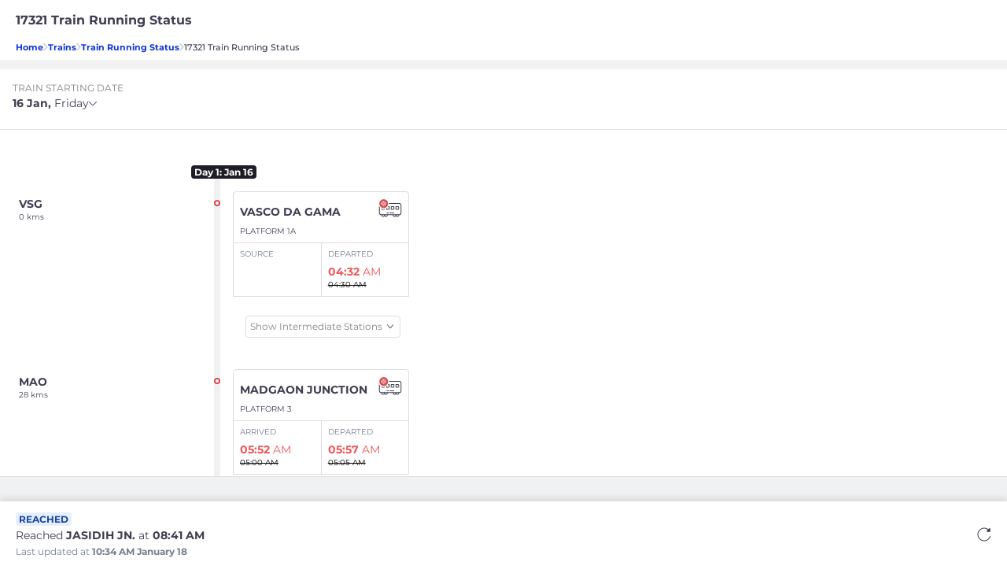

--- FILE ---
content_type: text/html; charset=utf-8
request_url: https://www.redbus.in/railways/17321-train-running-status
body_size: 16457
content:
<!DOCTYPE html>
<html lang="en">
    <head>
      <link rel="preload" as="script" href="/railways/public/scripts/vtMpa.336fe59f.js?root=rail" />
      <link rel="preload" href="/railways/public/fonts/Montserrat-Medium.woff2" as="font" type="font/woff2" crossorigin>
        <meta name="viewport" content="width=device-width , initial-scale=1.0, maximum-scale=1.0, minimum-scale=1.0">
        <meta http-equiv="ScreenOrientation" content="autoRotate:disabled">
        <meta name="theme-color" content="#f2f2f2" />
        <link rel="preload" href="/railways/public/fonts/rails/iconfont.css?v=1.1.10&root=rail" as="style">
        <link rel="stylesheet" href="/railways/public/fonts/rails/iconfont.css?v=1.1.10&root=rail">
        <meta http-equiv="origin-trial" content="[base64]">
        <meta title="17321 Train Running Status : Check Vasco-da-Gama-Jasidih Weekly Express Live Status">
<meta name="description" content="Check 17321 Vasco-da-Gama-Jasidih Weekly Express live running status on redRail. Get ETA, Delay and Routes details."/>
        <link rel="manifest" href="/railways/manifest.json"/>


        <link rel="preload" as="font" href="/railways/public/fonts/JTURjIg1_i6t8kCHKm45_dJE3gnD_vx3rCs.woff2" crossorigin="anonymous">

        
        <link rel="preconnect" href="https://s3.rdbuz.com" crossorigin/>
        <link rel="preconnect" href="https://www.google-analytics.com" crossorigin/>
        <link rel="preconnect" href="https://www.googletagmanager.com" crossorigin/>
        <link rel="preconnect" href="https://cdn.moengage.com/" crossorigin>
        <link rel="preconnect" href="https://api2.branch.io/">
        <link rel="preconnect" href="https://cdn.branch.io/" crossorigin />

        

        

        

        

        
          
        

        


        
          <link rel="shortcut icon" type="image/ico" href="https://st.redbus.in/Content/mob/Content/images/favicon.ico?v=20151202052829"/>
        
        
        <title>17321 Train Running Status : Check Vasco-da-Gama-Jasidih Weekly Express Live Status</title>
        <link href="/railways/public/stylesheet/vtMpa.336fe59f.css?root=rail" rel="stylesheet"  type="text/css"/>
        <script src="/railways/public/scripts/vtMpa.336fe59f.js?root=rail"></script>
        
        <script defer >
          try {
            function setCookie(e,r,n){var t=new Date;t.setTime(t.getTime()+24*n*60*60*1e3);var o="expires="+t.toUTCString();document.cookie=e+"="+r+";"+o+";path=/"}function getCookie(e){return document.cookie.length>0&&(c_start=document.cookie.indexOf(" "+e+"=")+1||document.cookie.indexOf(e+"="),-1!=c_start)?(c_start=c_start+e.length+1,c_end=document.cookie.indexOf(";",c_start),-1==c_end&&(c_end=document.cookie.length),unescape(document.cookie.substring(c_start,c_end))):""}var connection = navigator.connection || navigator.mozConnection || navigator.webkitConnection;var type = connection && connection.effectiveType || "-";
          }catch(err) {
            console.log(err);
          }
          (function(i,s,o,g,r,a,m,n){i.moengage_object=r;t={};q=function(f){return function(){(i.moengage_q=i.moengage_q||[]).push({f:f,a:arguments})}};f=['track_event','add_user_attribute','add_first_name','add_last_name','add_email','add_mobile','add_user_name','add_gender','add_birthday','destroy_session','add_unique_user_id','moe_events','call_web_push','track','location_type_attribute'],h={onsite:["getData","registerCallback"]};for(k
          in f){t[f[k]]=q(f[k])}for(k in h)for(l in h[k]){null==t[k]&&(t[k]={}),t[k][h[k][l]]=q(k+"."+h[k][l])}a=s.createElement(o);m=s.getElementsByTagName(o)[0];a.async=1;a.src=g;m.parentNode.insertBefore(a,m);i.moe=i.moe||function(){n=arguments[0];return t};a.onload=function(){if(n){i[r]=moe(n)}}})(window,document,'script','https://cdn.moengage.com/webpush/moe_webSdk.min.latest.js','Moengage')

          Moengage = moe({
            app_id:"OEAY19P1PDA1H2PYJDZIEDSN",
            debug_logs: 0,
            cluster: "DC_3",
            swPath: "/railways/sw.js",
            swScope: '/railways'
          });

          if(window.Moengage) {
            console.log("moE sdk initialized")
            const me_uidhash = getCookie("me_uidhash") || null;
            const isMoeUserIdAddedRail = getCookie('isMoeUserIdAddedRail');
            const isMoeEnabledRail = getCookie("isMoeEnabledRail");
            if(me_uidhash && !isMoeUserIdAddedRail && !isMoeEnabledRail) {
              Moengage.add_unique_user_id(me_uidhash);
              setCookie('isMoeUserIdAddedRail',true);
            }
            setCookie("isMoeEnabledRail",true);
          }
        </script>
        <script defer type="text/javascript">
          window.loadStyleSheet = (href) => {
              let el = document.createElement("link");
              el.setAttribute("rel", "preload");
              el.setAttribute("as", "style");
              el.setAttribute("href", href);
              document.getElementsByTagName("head")[0].appendChild(el);
              el.onload = () => {
                  el.rel = "stylesheet";
              };
          };
        </script>

        

    </head>
      <body>

        <!--  -->



<div id="dataDump" style="display:none;">
</div>
<div id="root" style="min-height: 68vh;"></div>


    
    
    <div class="seo" id="seo_id">
        
        

        
            
                <script defer type="text/javascript">
    var accItem, accHD;
    function toggleItem(i) {
        var accItem = document.getElementsByClassName("accordionItem");
        for (j = 0; j <= accItem.length; j++) {
            var icon = document.getElementById("faq-id" + j);
            if (i == j) {
                if (accItem[j] && (accItem[j].className === "accordionItem faq-open")) {
                    accItem[j] && (accItem[j].className = "accordionItem faq-hide");
                    icon && (icon.className = "icon icon-faq-arrow-down");
                } else {
                    accItem[j] && (accItem[j].className = "accordionItem faq-open");
                    icon && (icon.className = "icon icon-faq-arrow-up");
                }
            } else {
                accItem[j] && (accItem[j].className = "accordionItem faq-hide");
                icon && (icon.className = "icon icon-faq-arrow-down");
            }
        };
    }
</script>
<div class="bread_crumb_wrap">
    <div class="lts_header_wrap">
        <div class="lts_header_wrap_inner">
            <div class="lts_header"><h1>17321 Train Running Status</h1></div>
        </div>
    </div>
    <div class="lts_flex">
        <a class="blue_styles" href="https://www.redbus.in">Home</a><div class="icon icon-thin-right-arrow"></div><a href="https://www.redbus.in/railways" class="blue_styles">Trains</a><div class="icon icon-thin-right-arrow"></div><a href="/railways/train-running-status?from=Rail seo" class="blue_styles">Train Running Status</a><div class="icon icon-thin-right-arrow"></div><div class="no_blue_styles">17321 Train Running Status</div>
    </div>

</div>



<div class="seo_main_wrap" id="seo-schema">
    
        <div id="C_121" class="seo_item_wrap">
            
                        <h2>17321 Train Running Status</h2>
                        

                        

                        

                            
        </div>
    
        <div id="C_103" class="seo_item_wrap">
            
                        <h2>17321 Train Live Running Status</h2>
                        

                        
                            <p><p>Check the Live Running Status on redrail for 17321. Here, you can find real-time tracking details of your train, including its location, delay status, expected arrival and departure time at various stations, platforms, and more.</p><p>The 17321 train is one of the popular trains under Indian Railways, connecting several major cities across the country. Our aim is to make your journey stress-free by providing the latest and accurate information about your train\'s running status. </p></p>
                        

                        

                            
        </div>
    
        <div id="C_103" class="seo_item_wrap">
            
                        <h2>17321 Train Status Information</h2>
                        

                        
                            <p><p>Our live train status feature provides the following information:</p><p><b>Expected Arrival/Departure Time:</b> The expected time of arrival/departure at each station based on the train\'s current pace.</p><p><b>Delay Status:</b> The amount of delay, if any, the train is currently experiencing.</p><p><b>Last Station Crossed:</b> The most recent station the train has passed.</p></p>
                        

                        

                            
        </div>
    
        <div id="C_119" class="seo_item_wrap">
            
                        <h2>Frequently Asked Questions</h2>
                        

                        

                        
                            
                                <div key="0" class="accordionItem faq-hide">
                                    <h2 class="faq_icon_wrap">How often is the live running status updated?<span id='faq-id0' onclick="toggleItem('0')" class="icon icon-faq-arrow-down"></span></h2>
                                    <p class="seo-faq-answer">The live running status is updated every few minutes to provide you with the most recent and accurate information about your train.</p>
                                </div>
                            
                                <div key="1" class="accordionItem faq-hide">
                                    <h2 class="faq_icon_wrap">Why is my train delayed?<span id='faq-id1' onclick="toggleItem('1')" class="icon icon-faq-arrow-down"></span></h2>
                                    <p class="seo-faq-answer">There are many reasons why a train might be delayed. These can include weather conditions, technical issues with the train, or congestion on the tracks.</p>
                                </div>
                            
                                <div key="2" class="accordionItem faq-hide">
                                    <h2 class="faq_icon_wrap">Can I find the live running status for other trains as well?<span id='faq-id2' onclick="toggleItem('2')" class="icon icon-faq-arrow-down"></span></h2>
                                    <p class="seo-faq-answer">Yes, you can find the live running status for all trains on redRail website or app. Simply input the train number/name into the search bar to get started.</p>
                                </div>
                            
                                <div key="3" class="accordionItem faq-hide">
                                    <h2 class="faq_icon_wrap">What should I do if my train is running late?<span id='faq-id3' onclick="toggleItem('3')" class="icon icon-faq-arrow-down"></span></h2>
                                    <p class="seo-faq-answer">If your train is running late, it\'s recommended to keep checking the live running status for the latest updates. This will help you plan your journey and make necessary arrangements.</p>
                                </div>
                            
                                <div key="4" class="accordionItem faq-hide">
                                    <h2 class="faq_icon_wrap">Is this service free to use?<span id='faq-id4' onclick="toggleItem('4')" class="icon icon-faq-arrow-down"></span></h2>
                                    <p class="seo-faq-answer">Yes, our live running status feature is completely free to use.</p>
                                </div>
                            
                                <div key="5" class="accordionItem faq-hide">
                                    <h2 class="faq_icon_wrap">How early should I arrive at the station before train 17321's departure time?<span id='faq-id5' onclick="toggleItem('5')" class="icon icon-faq-arrow-down"></span></h2>
                                    <p class="seo-faq-answer">It is generally recommended to arrive at least 30 minutes before the departure of your train. This allows time for platform changes and other last-minute adjustments.</p>
                                </div>
                                                        

                            
        </div>
    
        <div id="C_155" class="seo_item_wrap">
            
                        <h2></h2>
                        

                        

                        

                            
        </div>
    
        <div id="C_227" class="seo_item_wrap">
            
                        <h2></h2>
                        

                        

                        

                            
        </div>
    
        <div id="C_140" class="seo_item_wrap">
            
                        <h2></h2>
                        

                        

                        

                            
        </div>
    

    <script defer>
        let seoData = [{"uiComponentId":"C_121","dataType":"HEADER","content":{"heading":"17321 Train Running Status","data":{"menu":[{"imageURL":"icon-redBus_Logo","type":"logo"},{"label":"BUS TICKETS","link":"bus-tickets","type":"labelWithlink"}],"subMenu":[{"type":"dropdown","values":[{"label":"English","link":"railways/"},{"label":"Hindi","link":"railways/"},{"label":"Tamil","link":"railways/"}]}],"navMenu":[{"label":"Login/Signup","link":"signin-iframe","type":"labelWithlink","identifier":"signin_signup"},{"label":"Profile","link":"user/editprofile","type":"labelWithlink","showOnLoggedin":true,"identifier":"signin_signup"},{"label":"Wallet","link":"walletHistory","type":"labelWithlink","showOnLoggedin":true,"identifier":"signin_signup","isWallet":true},{"label":"Search Buses","link":"/","type":"labelWithlink"},{"label":"Offers","link":"offers","type":"labelWithlink"},{"label":"Refer & Earn","link":"refer","type":"labelWithlink"},{"label":"Customer Care","link":"info/contactus","type":"labelWithlink"},{"label":"Get Ticket Details","link":"home/searchticket","type":"labelWithlink"},{"label":"Terms and Condition","link":"info/termscondition","type":"labelWithlink"},{"label":"Cancel Ticket","link":"cancellation","type":"labelWithlink"},{"type":"dropdown","values":[{"label":"English","link":"railways/"},{"label":"Hindi","link":"railways/"},{"label":"Tamil","link":"railways/"}]},{"label":"Logout","type":"label","showOnLoggedin":true,"isLogout":true,"identifier":"signin_signup"}]}},"headerType":"h1","doNotShowOnTOC":true},{"uiComponentId":"C_103","content":{"heading":"17321 Train Live Running Status","body":"<p>Check the Live Running Status on redrail for 17321. Here, you can find real-time tracking details of your train, including its location, delay status, expected arrival and departure time at various stations, platforms, and more.</p><p>The 17321 train is one of the popular trains under Indian Railways, connecting several major cities across the country. Our aim is to make your journey stress-free by providing the latest and accurate information about your train\\'s running status. </p>"},"headerType":"h2","country":"IND"},{"uiComponentId":"C_103","content":{"heading":"17321 Train Status Information","body":"<p>Our live train status feature provides the following information:</p><p><b>Expected Arrival/Departure Time:</b> The expected time of arrival/departure at each station based on the train\\'s current pace.</p><p><b>Delay Status:</b> The amount of delay, if any, the train is currently experiencing.</p><p><b>Last Station Crossed:</b> The most recent station the train has passed.</p>"},"headerType":"h2","country":"IND"},{"uiComponentId":"C_119","content":{"heading":"Frequently Asked Questions","label1":"View more","totalCount":"7","qaList":[{"que":"How often is the live running status updated?","ans":"The live running status is updated every few minutes to provide you with the most recent and accurate information about your train."},{"que":"Why is my train delayed?","ans":"There are many reasons why a train might be delayed. These can include weather conditions, technical issues with the train, or congestion on the tracks."},{"que":"Can I find the live running status for other trains as well?","ans":"Yes, you can find the live running status for all trains on redRail website or app. Simply input the train number/name into the search bar to get started."},{"que":"What should I do if my train is running late?","ans":"If your train is running late, it\\'s recommended to keep checking the live running status for the latest updates. This will help you plan your journey and make necessary arrangements."},{"que":"Is this service free to use?","ans":"Yes, our live running status feature is completely free to use."},{"que":"How early should I arrive at the station before train 17321\\'s departure time?","ans":"It is generally recommended to arrive at least 30 minutes before the departure of your train. This allows time for platform changes and other last-minute adjustments."}]},"headerType":"h2"},{"uiComponentId":"C_155","content":{},"group":"staticInterlink","collection":[{"content":{"heading":"Top Train Routes","dataList":[{"name":"Chennai to Bangalore Trains","url":"https://www.redbus.in/train-tickets/chennai-to-bengaluru-trains"},{"name":"Bangalore to Chennai Trains","url":"https://www.redbus.in/train-tickets/bengaluru-to-chennai-trains"},{"name":"Chandigarh to Delhi Trains","url":"https://www.redbus.in/train-tickets/chandigarh-to-delhi-trains"},{"name":"Mumbai to Pune Trains","url":"https://www.redbus.in/train-tickets/mumbai-to-pune-trains"},{"name":"Ahmedabad to Mumbai Trains","url":"https://www.redbus.in/train-tickets/ahmedabad-to-mumbai-trains"},{"name":"Mumbai to Ahmedabad Trains","url":"https://www.redbus.in/train-tickets/mumbai-to-ahmedabad-trains"},{"name":"Delhi to Chandigarh Trains","url":"https://www.redbus.in/train-tickets/delhi-to-chandigarh-trains"},{"name":"Pune to Mumbai Trains","url":"https://www.redbus.in/train-tickets/pune-to-mumbai-trains"},{"name":"Lucknow to Delhi Trains","url":"https://www.redbus.in/train-tickets/lucknow-to-delhi-trains"},{"name":"Delhi to Lucknow Trains","url":"https://www.redbus.in/train-tickets/delhi-to-lucknow-trains"}]},"headerType":"h2"},{"content":{"heading":"Top Railway Stations","dataList":[{"code":"NDLS","name":"New Delhi","url":"https://www.redbus.in/trains/stations/new-delhi-ndls"},{"code":"MCT","name":"Mumbai Central","url":"https://www.redbus.in/trains/stations/mumbai-central-mmct"},{"code":"SC","name":"Secunderabad Junction","url":"https://www.redbus.in/trains/stations/secunderabad-junction-sc"},{"code":"MAS","name":"MGR Chennai Central","url":"https://www.redbus.in/trains/stations/mgr-chennai-central-mas"},{"code":"PNBE","name":"Patna Junction","url":"https://www.redbus.in/trains/stations/patna-junction-pnbe"},{"code":"JP","name":"Jaipur Junction","url":"https://www.redbus.in/trains/stations/jaipur-junction-jp"},{"code":"HWH","name":"Howrah Junction","url":"https://www.redbus.in/trains/stations/howrah-junction-hwh"},{"code":"SBC","name":"KSR Bengaluru City Junction","url":"https://www.redbus.in/trains/stations/ksr-bengaluru-city-junction-bangalore-sbc"},{"code":"PUNE","name":"Pune Junction","url":"https://www.redbus.in/trains/stations/pune-junction-pune"},{"code":"CNB","name":"Kanpur Central","url":"https://www.redbus.in/trains/stations/kanpur-central-cnb"}]},"headerType":"h2"},{"content":{"heading":"Other Train Routes","dataList":[{"name":"Mumbai to Goa Trains","url":"https://www.redbus.in/train-tickets/mumbai-to-goa-trains"},{"name":"Delhi to Katra Trains","url":"https://www.redbus.in/train-tickets/delhi-to-katra-trains"},{"name":"Delhi to Jaipur Trains","url":"https://www.redbus.in/train-tickets/delhi-to-jaipur-trains"},{"name":"Bangalore to Mangalore Trains","url":"https://www.redbus.in/train-tickets/bengaluru-to-mangalore-trains"},{"name":"Delhi to Amritsar Trains","url":"https://www.redbus.in/train-tickets/delhi-to-amritsar-trains"},{"name":"Delhi to Chandigarh Trains","url":"https://www.redbus.in/train-tickets/delhi-to-chandigarh-trains"},{"name":"Delhi to Haridwar Trains","url":"https://www.redbus.in/train-tickets/delhi-to-haridwar-trains"},{"name":"Delhi to Mumbai Trains","url":"https://www.redbus.in/train-tickets/delhi-to-mumbai-trains"},{"name":"Gaya to Patna Trains","url":"https://www.redbus.in/train-tickets/gaya-to-patna-trains"},{"name":"Jaipur to Delhi Trains ","url":"https://www.redbus.in/train-tickets/jaipur-to-delhi-trains"}]},"headerType":"h2"}]},{"uiComponentId":"C_227","content":{"data":{"contextId":"UkFJTCNTRU8gUEFHRVMjVFJBSU5XSVNFIFJVTk5JTkcgU1RBVFVTIEJBTk5FUiAx","imageAlt":"bus-referal","imageUrl":{"mobFallbackUrl":"https://s1.rdbuz.com/Images/referral_images/newreferal.png","webFallbackUrl":"https://s1.rdbuz.com/Images/99/webreferal.png"},"link":""}},"headerType":"h2"},{"uiComponentId":"C_140","content":{},"group":"interlink3","collection":[{"content":{"heading":"Railway Information","data":[{"item":"Train Running Status","link":"railways/train-running-status"},{"item":"Check PNR Status","link":"railways/pnr-status"},{"item":"Train Seat Availability","link":"train-tickets/train-seat-availability"},{"item":"Train Between Stations","link":"train-tickets/trains-between-stations"},{"item":"Train Coach Position","link":"railways/train-coach-position"},{"item":"Train Schedule","link":"railways/train-schedule"},{"item":"Tatkal Ticket Booking","link":"train-tickets/tatkal-reservation"},{"item":"Premium Tatkal","link":"train-tickets/premium-tatkal-reservation"},{"item":"Train Ticket Offers","link":"train-tickets/offers"},{"item":"Train Ticket Booking","link":"railways"}]},"headerType":"h2"},{"dataType":"TRAIN_SD_FROM_SRC","content":{"heading":"Top Train Routes from Goa","data":[{"item":"goa to bangalore Trains","link":"train-tickets/goa-to-bangalore-trains"},{"item":"vasco da gama to pune jn Trains","link":"train-tickets/vasco-da-gama-to-pune-jn-trains"},{"item":"vasco da gama to kacheguda Trains","link":"train-tickets/vasco-da-gama-to-kacheguda-trains"},{"item":"vasco da gama to hubli jn Trains","link":"train-tickets/vasco-da-gama-to-hubli-jn-trains"},{"item":"vasco da gama to sangli Trains","link":"train-tickets/vasco-da-gama-to-sangli-trains"},{"item":"vasco da gama to belgaum Trains","link":"train-tickets/vasco-da-gama-to-belgaum-trains"},{"item":"vasco da gama to davangere Trains","link":"train-tickets/vasco-da-gama-to-davangere-trains"},{"item":"vasco da gama to miraj jn Trains","link":"train-tickets/vasco-da-gama-to-miraj-jn-trains"},{"item":"vasco da gama to birur jn Trains","link":"train-tickets/vasco-da-gama-to-birur-jn-trains"},{"item":"vasco da gama to krishnarajapurm Trains","link":"train-tickets/vasco-da-gama-to-krishnarajapurm-trains"}]},"headerType":"h2"},{"dataType":"TRAIN_SD_TO_DST","content":{"heading":"Top Train Routes to Jasidih","data":[{"item":"howrah to jasidih Trains","link":"train-tickets/howrah-to-jasidih-trains"},{"item":"ranchi to jasidih Trains","link":"train-tickets/ranchi-to-jasidih-trains"},{"item":"tatanagar to jasidih Trains","link":"train-tickets/tatanagar-to-jasidih-trains"},{"item":"patna to jasidih Trains","link":"train-tickets/patna-to-jasidih-trains"},{"item":"newdelhi to jasidih Trains","link":"train-tickets/newdelhi-to-jasidih-trains"},{"item":"kolkatta terminal to jasidih jn Trains","link":"train-tickets/kolkatta-terminal-to-jasidih-jn-trains"},{"item":"rajendra-nagar to jasidih-jn Trains","link":"train-tickets/rajendra-nagar-to-jasidih-jn-trains"},{"item":"muzaffarpur to jasidih Trains","link":"train-tickets/muzaffarpur-to-jasidih-trains"},{"item":"darbhanga to jasidih Trains","link":"train-tickets/darbhanga-to-jasidih-trains"},{"item":"dhanbad to jasidih Trains","link":"train-tickets/dhanbad-to-jasidih-trains"}]},"headerType":"h2"}]}];
        let trainNum = 17321;
        document.addEventListener("DOMContentLoaded", (event) => {
            const qnaArr = [];
            const parentDiv = document.getElementById('seo-schema');
            seoData && seoData.length > 0 && seoData.map(d => {
                d.content && d.content.qaList && d.content.qaList.map(t => {
                    qnaArr.push({
                        "@type": "Question",
                        "name": t.que,
                        "acceptedAnswer": {
                            "@type": "Answer",
                            "text": t.ans
                        }
                    })
                })
            });

            const seoSchemaData = {
                "@context": "https://schema.org",
                "@type": "FAQPage",
                "mainEntity": [...qnaArr]
            }

            const script = document.createElement('script');
            script.type = 'application/ld+json';
            script.textContent = JSON.stringify(seoSchemaData, null, 2);
            parentDiv.appendChild(script);

            if (pageData && pageData.LayoutLanguageConfig && pageData.LayoutLanguageConfig.seoMobAppData) {
                const script2 = document.createElement('script');
                script2.type = 'application/ld+json';
                script2.textContent = JSON.stringify(pageData.LayoutLanguageConfig.seoMobAppData, null, 2);
                parentDiv.appendChild(script2);
            }
        });
    </script>

<script defer type="text/javascript">
    var ss = window.document.createElement('link');
        function loadCSS(href){
            ref = window.document.getElementsByTagName('head')[0];
            ss.rel = 'stylesheet';
            ss.href = href;
            ss.media = 'only x';
            
          ref.parentNode.insertBefore(ss, ref);
        }
        
            if(ss.media === "only x" || !ss.media) {
               
            loadCSS('/railways/public/stylesheet/trainWiseRunningStatus.803abad6.css?root=rail');
                
            // set media back to `all` so that the stylesheet applies once it loads
            ss.media = 'all';
            }
</script>


    </div>
            


    </div>




<script defer>
    let data = '{"LayoutLanguageConfig":{"DefaultLanguage":"en","Name":"Rails Layout","systemConfig":{"enableUIR":false,"enableCubeAPM":true,"enableWebVitals":true,"enableBranch":true,"enableDebugBear":false,"enableSentry":false,"enableSentryForDweb":false,"enableSentryDweb":false,"sentrySessionReplayConfig":{"replaysSessionSampleRate":0,"replaysOnErrorSampleRate":0},"browserFPlogging":true,"branchKey":"key_live_hg9Hqnxp7krLGzUvX9J6BdgpuBa2u5ni","desktop":{"enableUIR":false,"enableWebVitals":true},"enableABSetup":true,"abData":{"expiry":21,"originalTraffic":0,"bucketTraffic":[0.1,0.9],"cookieName":"showTravellerV2"},"multipleAbData":[{"expiry":21,"originalTraffic":0,"bucketTraffic":[1,0],"cookieName":"irctcNewPopup","page":"Search"},{"expiry":21,"originalTraffic":0,"bucketTraffic":[1,0],"cookieName":"sixDayCalender","page":"Home"},{"expiry":21,"originalTraffic":0,"bucketTraffic":[1,0],"cookieName":"sixDayCalender1","page":"Home"}]},"logInKibana":true,"loggingType":"kibana_sentry","clearBrowserCache":true,"cacheClearEpoch":"1581408518","enableFcOptin":true,"fc":{"head":"Opt-in for <b>Free Cancellation</b>","subHead":"₹0 cancellation fee • Instant refund"},"readFcOptinFromPerz":"","enableAppNudge":true,"useRecaptchaforSRP":true,"useRecaptchaforTaptoupdate":"","appNudgeCarouselContent":[{"txt":"Get 10% off upto INR 75 on your train ticket. Use code XYZ12. Applicable only on redRail app","img":"/railways/public/images/highRated.svg"}],"seoMobAppData":{"@context":"https://schema.org","@type":"MobileApplication","name":"redRail","applicationCategory":"TravelApplication","operatingSystem":["Android","iOS"],"aggregateRating":{"@type":"AggregateRating","ratingValue":"4.7","reviewCount":"3281598"},"offers":{"@type":"Offer","price":"0","priceCurrency":"INR"}},"app_nudge_heading":"redRail by redbus. Your all in 1 train app. Download the app now and avail heavy discounts","app_nudge_rated":"Rated","app_nudge_on":"on","androidRating":"4.4","playstoreUrl":"https://redrails.app.link/wSU4c5klvvb","applestoreUrl":"https://redrails.app.link/wSU4c5klvvb","Language":"en","enableIosBanner":true,"SignIn":{"locale":{"signTxt":"Login / Sign-up with your mobile number","main_banner_msg_1":"","main_banner_msg_2":"","sign_in_persuasion_msg":"Sign in to avail exciting discounts and cashbacks!!!","sign_in_persuasion_msg_btt":"Sign in to get all your bus travel-related information","generate_otp_cta":"GENERATE OTP","or_txt":"Or","social_signin_msg":"Connect using Social Accounts","google_lbl":"Google","facebook_lbl":"Facebook","social_signin_assurance_msg":"We will not post anything on your account","login_terms_msg":"By signing up, you agree to our % and $","terms_conditions":"Terms and Conditions","privacy_policy":"Privacy Policy","no_input_placeholder":"Enter your mobile number","invalid_mobile_msg":"Please enter a valid phone number","edit_lbl":"Edit","enter_otp_placeholder":"Enter OTP","submit_otp_lbl":"Submit OTP","resend_tries_txt":"RESEND OTP (# tries)","resend_otp_msg":"You can resend OTP in #s","otp_validation_err":"Please Enter a valid OTP Number","signup_details_hd":"You are almost there...","signup_details_sub_hd":"Provide your personal details to faster booking and communications","name_placeholder":"Enter Name","email_placeholder":"Enter Email ID","create_profile_cta":"CREATE PROFILE","skip_lbl":"Skip","signin_other_ways":"Other Ways to Signin","continue_user":"Continue as ","signin_err_msg":"Unable to Login now. Please try again later","valid_email_err_msg":"Please enter a valid email id","valid_name_err_msg":"Please enter a valid name","proccess_err_msg":"Oops!!! We are unable to process. Please try after sometime","signup_err_msg":"Unable to Sign up now. Please try again later","fb_login_err_msg":"Please login using other options","search_for_country":"Search for country/region","popupTxt":"Login to get offers !","google_verification":"Google","fb_verification":"Facebook","whatsapp_verification":"WhatsApp","prefilled_msg_whatsapp":"Sign%20up%20on%20redBus","whatsapp_redirection_number":"918046913027","whatsapp_consent_text":"Send booking details and updates on whatsapp","one_time_password":"(One Time Password)","have_referral_code":"Have a referral code?","verify_otp_header":"Verify OTP","referral_code_placeholder":"Enter your referral code","mobile_num_header":"MOBILE NUMBER","otp_field_header":"ONE TIME PASSWORD","submit_otp_label":"SUBMIT OTP","sign_in_persuasion_header_first":"Create account","signin_or":"or","sign_in_persuasion_header_second":"Sign in"},"terms_conditions_link":"https://www.redbus.in/info/termscondition","privacy_policy_link":"https://www.redbus.in/info/privacypolicy","defaultPhoneCode":"91","resendOtpTry":3,"resendOtpTimer":30,"enableWebOTPAPI":true,"showPersonalisedBtn":true,"isContactPicker":false,"isNewHomeLoginScreen":true,"isWhatsappLoginEnabled":false,"isFacebookLoginEnabled":false,"isWhatsappConsentEnabled":false,"whatsappConsentDefaultSelected":true,"enableNewLoginPage":true,"loginImageBanner":"https://st.redbus.in/Images/India/ContextualLogin/generic_banner_Ind.png","enableMultipleFieldOtp":false,"hideSocial":false,"recaptchaSiteKeyDesktop":"6Lclx6UZAAAAAAJPzjIzuni5BEHrRGUzU9Rz87HS"},"CountryCodeRegex":{"51":{"RegexMandate":"^9[0-9]{8}$","RegexModify":null},"57":{"RegexMandate":"^(?!(0))(350|3[0-4][0-9])[0-9]{7}$","RegexModify":null},"60":{"RegexMandate":"^((?!(0))[0-9]{9})$|^((?!(60))(?!(65))[0-9]{10})$|^((?!(60))(?!(65))[0-9]{11})$|^[0][0-9]{12}$","RegexModify":"^00|^0"},"62":{"RegexMandate":"^(08|8)[0-9]{8,11}$","RegexModify":"^[0]"},"65":{"RegexMandate":"^[0-9]{8}$","RegexModify":null},"91":null},"desktopConfig":{"navbar":{"data":{"subNavLeft":[{"id":"rb_logo","type":"logoWithLink","imageUrl":"/railways/public/images/rb_logo.svg","label":"redbus logo","link":"https://www.redbus.in"},{"id":"rb_bt","type":"labelWithLink","link":"https://www.redbus.in/bus-tickets","label":"Bus Tickets","imageUrl":""},{"id":"rb_rail","type":"labelWithLink","link":"https://www.redbus.in/railways","label":"redRail","imageUrl":""}],"subNavRight":[{"id":"help","type":"labelWithLinkAndImage","imageUrl":"/railways/public/images/help.svg","label":"Help","link":"https://www.redbus.in/info/redcare","showOnLoggedIn":false},{"id":"help","type":"labelWithLinkAndImage","imageUrl":"/railways/public/images/help.svg","label":"Help","link":"https://www.redbus.in/info/redcare","showOnLoggedIn":true},{"id":"rb_myBookings","type":"labelWithLinkAndImage","link":"/railways/user/trips","label":"My Bookings","imageUrl":"/railways/public/images/my_bookings.svg","showOnLoggedIn":true},{"id":"signin_dropdown","type":"dropdownLogo","imageUrl":"/railways/public/images/user_profile.svg","label":"user profile","showOnLoggedIn":false},{"id":"signin_dropdown","type":"dropdownLogo","imageUrl":"/railways/public/images/user_profile_filled.svg","label":"user profile","showOnLoggedIn":true}],"signInDropdown":[{"id":"sign_out","type":"label","link":"","label":"Sign out","showOnLoggedIn":true},{"id":"sign_in","type":"label","link":"","label":"SignUp / Signin","showOnLoggedIn":false},{"id":"cancel_ticket","type":"label","link":"","label":"Cancel Ticket","showOnLoggedIn":false},{"id":"wallet","type":"labelWithLink","link":"https://www.redbus.in/myprofile#wallet","label":"Wallet","showOnLoggedIn":true}]}},"footer":{"leftBlock":[{"heading":"About Redbus","links":[{"label":"About us","link":"https://www.redbus.in/info/aboutus"},{"label":"Contact us","link":"https://www.redbus.in/info/contactus"},{"label":"Mobile Version","link":"https://www.redbus.in"},{"label":"redBus on Mobile","link":"https://www.redbus.in/info/mobile"},{"label":"Sitemap","link":"https://www.redbus.in/sitemap.html"},{"label":"Offers","link":"https://www.redbus.in/info/OfferTerms"},{"label":"Careers","link":"https://www.redbus.in/careers"},{"label":"Values","link":"https://www.redbus.in/values"}]},{"heading":"Info","links":[{"label":"Terms and Conditions","link":"https://www.redbus.in/info/termscondition"},{"label":"Privacy Policy","link":"https://www.redbus.in/info/privacypolicy"},{"label":"FAQ","link":"https://www.redbus.in/info/faq"},{"label":"Blog","link":"http://blog.redbus.in/"},{"label":"Bus Operator Registeration","link":"https://onboardvendor.redbus.in/"},{"label":"Agent Registeration","link":"https://in3.seatseller.travel/"},{"label":"Insurance Partner","link":"https://www.icicilombard.com/"},{"label":"User Agreement","link":"https://www.redbus.in/info/useragreement"}]},{"heading":"Global Sites","links":[{"label":"India","link":"https://www.redbus.in"},{"label":"Singapore","link":"https://www.redbus.sg"},{"label":"Malaysia","link":"https://www.redbus.my"},{"label":"Indonesia","link":"https://www.redbus.id"},{"label":"Peru","link":"https://www.redbus.pe"},{"label":"Columbia","link":"https://www.redbus.co"}]},{"heading":"Our Partners","links":[{"label":"Goibibo Bus","link":"https://www.goibibo.com/bus/"},{"label":"Goibibo Hotels","link":"https://www.goibibo.com/hotels/"},{"label":"Makemytrip Bus","link":"https://www.makemytrip.com/bus-tickets/"},{"label":"Makemytrip Hotels","link":"https://www.makemytrip.com/hotels/"}]}],"rightBlock":{"logoUrl":"/railways/public/images/rb_logo.svg","content":"redBus is the worlds largest online bus ticket booking service trusted by over 56+ million happy customers globally. redBus offers bus ticket booking through its website,iOS and Android mobile apps for all major routes.","copyright":"Redbus India Private Limited (formerly known as ‘Ibibo Group Private Limited’)."}}},"enableDownloadBanner":true,"bannerImageUrl":"https://st.redbus.in/Images/redrail/Frame%20221265.svg","bannerImageUrlWebp":"/railways/public/images/webp/app_download2.webp","bannerImageUrlIos":"https://st.redbus.in/Images/redrail/Frame%20221265.svg","bannerImageUrlIosWebp":"/railways/public/images/webp/app_download_ios.webp"},"ltsConfig":{"metaData":{"title":"Live Train Running Status - Spot Your Train | NTES Enquiry","ogtitle":"redBus - redRail","metaDescription":"Live Train Status","canonicalURL":"www.redbus.in/liveTrain","alternateUrl":"m.redbus.in/liveTrain","siteName":"redBus","url":"www.redbus.in","ogImage":"http://s3.rdbuz.com/assets/images/logo/b_logo.png","pageName":"Lts"},"trainwiseSeoData":[{"content":{"heading":"Train Live Running Status","headerType":"h2","uiComponentId":"C_232","content":"Check the Live Running Status on redrail for [Train Number]. Here, you can find real-time tracking details of your train, including its location, delay status, expected arrival and departure time at various stations, platforms, and more.<br><br>The [Train Number] train is one of the popular trains under Indian Railways, connecting several major cities across the country. Our aim is to make your journey stress-free by providing the latest and accurate information about your train\'s running status."}},{"content":{"heading":"Train Status Information","headerType":"h2","uiComponentId":"C_232","content":"Our live train status feature provides the following information:","subContent":[{"heading":"Expected Arrival/Departure Time:","content":"The expected time of arrival/departure at each station based on the train\'s current pace."},{"heading":"Delay Status:","content":"The amount of delay, if any, the train is currently experiencing."},{"heading":"Last Station Crossed:","content":"The most recent station the train has passed."}]}},{"content":{"heading":"Frequently Asked Questions","headerType":"h2","uiComponentId":"C_232","isFaq":true,"QnA":[{"que":"How often is the live running status updated?","ans":"The live running status is updated every few minutes to provide you with the most recent and accurate information about your train."},{"que":"Why is my train delayed?","ans":"There are many reasons why a train might be delayed. These can include weather conditions, technical issues with the train, or congestion on the tracks."},{"que":"Can I find the live running status for other trains as well?","ans":"Yes, you can find the live running status for all trains on redRail website or app. Simply input the train number/name into the search bar to get started."},{"que":"What should I do if my train is running late?","ans":"If your train is running late, it\'s recommended to keep checking the live running status for the latest updates. This will help you plan your journey and make necessary arrangements."},{"que":"Is this service free to use?","ans":"Yes, our live running status feature is completely free to use."},{"que":"How early should I arrive at the station before train [Train Number]\'s departure time?","ans":"It is generally recommended to arrive at least 30 minutes before the departure of your train. This allows time for platform changes and other last-minute adjustments."}]}}],"config":{"appNudge":{"getText":"You can get","acuurateText":"99% accurate","trackText":"train tracking on our App!","rating":"4.5","playstoreText":"on PlayStore ⏐ ","viewsText":"5M+","downLoadText":"downloads","btnText":"Download redRail app","skipText":"Skip","appLink":"https://redrails.app.link/ltsToApp"},"header":"Where is my train?","trainPlaceHolder":"Train Number or Name","stnPlaceHolder":"Station Name (Optional)","spotTrainBtn":"SPOT MY TRAIN","solrPlaceholder":"Enter Train Name or Train Number","recentList":"Recent Searches","prevList":"Previously Searched","tryAgain":"TRY AGAIN","traindatesHeader":"TRAIN STARTING DATE","showIntStn":"Show Intermediate Stations","hideIntStn":"Hide Intermediate Stations","fetchText":"Fetching latest data...","recentLtsSearchHead":"Previously Searched","spotTrainBtnBlue":"Spot Train","delay":5000,"breadCrumbHome":"Home","breadCrumbTrains":"Trains","breadCrumbHomeOnclickUrl":"https://www.redbus.in","breadCrumbTrainsOnclickUrl":"https://www.redbus.in/railways","showAvailText":"Show Availability","trainwiseHead":"Live Train Running Status","adsHeaderText":"Exclusive Partners","ads_contextIds":["UkFJTCNMVFMjQkFOTkVSIDE="],"show_ads":false,"bannerConfig":{"bannerLink":"/railways/public/images/allu_arjun_banner.svg","redRail":"redRail","byredBus":" by redBus","rating":4.5,"starRatig":4.5,"iosRating":4.5,"iosStarRatig":4.5,"useCode":"Use code: ","iosCode":"SUPERB80","androidCode":"SUPERB80","offerTxtIos":"FLAT ₹80 OFF","offerTxtAndroid":"FLAT ₹80 OFF","desc":"on the redRail app","playstoreUrl":"https://redrails.app.link/x75vC7NLfwb","applestoreUrl":"https://redrails.app.link/x75vC7NLfwb"},"interlinkhead":"More rail information services","interlinkItems":[{"content":"PNR status","img":"/railways/public/images/pnr-inter.svg","onClickLink":"/railways/pnr-status"},{"content":"Train schedule","img":"/railways/public/images/train-schedule-inter.svg","onClickLink":"/railways/train-schedule"},{"content":"Coach Position","img":"/railways/public/images/coach-position.svg","onClickLink":"/railways/train-coach-position"}],"ltsSeoData":[{"heading":"Check Live Train Running Status with redRail","content":"Checking the train running status is an important part of a journey. It lets you know the current location of the train and other important details about the estimated arrival time at your station. This facility has changed the overall performance of the railways as people no longer need to stand in long queues to get the status, in case of any delays.There may be changes in the initial train schedule due to some delay in either the initial departure of the train or at any of the stations later. The facility to check the live train status on redRail helps the passengers know where their train is currently at or the last departed station. In addition, it will help them reach the station for boarding the train in time."},{"heading":"Check Train Running Status","content":"It is much easier to find the live train status with the help of redRail, an authorized partner of IRCTC. You just need to feed in the train number to find where the train has reached. The tedious job of asking at the railway enquiry counter at the railway stations, ‘where is my train?’ is now at your fingertips and gives you the current train running status in real-time. This service has been available online for a long time. But it has only been a few years since it is available as a mobile app so that people can check the status from anywhere. The real-time train running status or the information that the train is yet to depart from its starting point has come as a delight for the public. It has helped passengers save time or make it to the railway station on time to catch it."},{"heading":"What You Would Know with Live Train Status?","content":"The GPS enabled on the IRCTC trains has made this live tracking possible. When you check the IRCTC train status, you get the live location of the train and other information. The additional information that you find with the train live location is: <li>The time or the estimated time of departure from the starting station</li><li>The total distance the train has covered so far from the starting point</li><li>The estimated arrival and departure time at each of the stations</li><li>Names of the stations that the train will pass through without stopping</li><li>Time and distance between the upcoming stations</li><li>The platform number at each station</li>"},{"heading":"What is NTES?","content":"NTES, or the National Train Enquiry System, is an advanced system of IRCTC that helps the public gather information about the trains operated by it. Their back-end system provides information such as live train tracking, PNR status, schedule of the trains, information about any delay, diversion, or rescheduling, etc. It started as the NTES website compatible with Windows in 2013. It has developed into an easy to use application with multiple interfaces. NTES uses the GPS tracking system so that you can easily spot your train through mobile, desktop, etc. It will also provide the details of the distance between the stations and the estimated time of arrival. NTES facilities are now available on redRail, so the live running status of trains can be tracked easily and comfortably."},{"heading":"IRCTC Train Running Status on redRail","content":"It is easy and simple to check the live train running status in the redBus app.","steps":{"Step 1":" - On the redBus home page, click on the redRail icon to go to the redRail home page.","Step 2":" - Click on the ‘live status’ button.","Step 3":" - Provide the train number and station name (optional).","Step 4":" - Click on the ‘Spot My Train’ button."},"content2":"You can find the train number, station name, and station code from your confirmed ticket. The only essential factor to check the live train status is the train number. Adding the station name or code is optional and not mandatory. "},{"heading":"FAQs","content":"","QnA":[{"q":"How can I check the platform number of the train?","a":"The platform number of the train is displayed with the live train running status. The same will be mentioned for all the upcoming stations through which the train will be arriving. "},{"q":"Where do I find the train number?","a":"The train number will be provided in your confirmed ticket. It is a five-digit number that will be displayed on the train as well. On the ticket, whether it is an online or printed ticket, it will be right next to the PNR number. An online ticket will be provided in the top middle column, while the printed ticket will be in the top right corner. There, you will find the departure date and time as well."},{"q":"Is PNR necessary to find the live IRCTC train running status?","a":"You do not need the PNR number to find the live train running status. All you need is the IRCTC number of the train and the date of the departure station. Ensure that you have entered the current date when the train starts from its first location and not the date that you will be boarding, in cases such as the boarding time is after midnight. "},{"q":"What does ETA mean?","a":"ETA means Expected Time of Arrival of the train. It is calculated based on the distance from the station and the speed of the train. ETA may change with any delay in the travel time of the train. "},{"q":"Can I find the ETA of my train from the train running information?","a":"Yes, ETA will be displayed along with the train running status. It will show the time of arrival and departure of the train at the railway stations it has passed and the ETA at the subsequent stations with the estimated time of arrival and departure."}]}]},"desktopConfig":{"heroBanner":{"railsLogo":"/railways/public/images/rails_logo_white.svg","irctcLogo":"/railways/public/images/irctc_logo_pnr.svg","backgroundHeroImage":"/railways/public/images/main-background.png","mainTitle":"Check Live Train Status","authorizedBy":"Authorised by","irctc":"IRCTC","selector_train":"Book Train tickets","selector_pnr":"Check PNR Status","selector_lts":"Live Train Status"},"breadCrumbData":[{"title":"Home","link":"https://www.redbus.in/"},{"title":"Trains","link":"/railways"},{"title":"Check Train Running Status","link":""}]}},"page":"Live Train Status","ums":"","language":"en","queryParams":{},"country":"IND","title":"Live Train Running Status - Spot Your Train | NTES Enquiry","systemConfig":{"enableUIR":false,"enableCubeAPM":true,"enableWebVitals":true,"enableBranch":true,"enableDebugBear":false,"enableSentry":false,"enableSentryForDweb":false,"enableSentryDweb":false,"sentrySessionReplayConfig":{"replaysSessionSampleRate":0,"replaysOnErrorSampleRate":0},"browserFPlogging":true,"branchKey":"key_live_hg9Hqnxp7krLGzUvX9J6BdgpuBa2u5ni","desktop":{"enableUIR":false,"enableWebVitals":true},"enableABSetup":true,"abData":{"expiry":21,"originalTraffic":0,"bucketTraffic":[0.1,0.9],"cookieName":"showTravellerV2"},"multipleAbData":[{"expiry":21,"originalTraffic":0,"bucketTraffic":[1,0],"cookieName":"irctcNewPopup","page":"Search"},{"expiry":21,"originalTraffic":0,"bucketTraffic":[1,0],"cookieName":"sixDayCalender","page":"Home"},{"expiry":21,"originalTraffic":0,"bucketTraffic":[1,0],"cookieName":"sixDayCalender1","page":"Home"}]},"seoData":{"title":"17321 Train Running Status : Check Vasco-da-Gama-Jasidih Weekly Express Live Status","metaDescription":"Check 17321 Vasco-da-Gama-Jasidih Weekly Express live running status on redRail. Get ETA, Delay and Routes details.","alternateURL":{"en":"railways/17321-train-running-status"},"canonicalURL":"https://www.redbus.in/railways/17321-train-running-status","alternateUrlWithMedia":{},"partialData":[{"uiComponentId":"C_121","dataType":"HEADER","content":{"heading":"17321 Train Running Status","data":{"menu":[{"imageURL":"icon-redBus_Logo","type":"logo"},{"label":"BUS TICKETS","link":"bus-tickets","type":"labelWithlink"}],"subMenu":[{"type":"dropdown","values":[{"label":"English","link":"railways/"},{"label":"Hindi","link":"railways/"},{"label":"Tamil","link":"railways/"}]}],"navMenu":[{"label":"Login/Signup","link":"signin-iframe","type":"labelWithlink","identifier":"signin_signup"},{"label":"Profile","link":"user/editprofile","type":"labelWithlink","showOnLoggedin":true,"identifier":"signin_signup"},{"label":"Wallet","link":"walletHistory","type":"labelWithlink","showOnLoggedin":true,"identifier":"signin_signup","isWallet":true},{"label":"Search Buses","link":"/","type":"labelWithlink"},{"label":"Offers","link":"offers","type":"labelWithlink"},{"label":"Refer & Earn","link":"refer","type":"labelWithlink"},{"label":"Customer Care","link":"info/contactus","type":"labelWithlink"},{"label":"Get Ticket Details","link":"home/searchticket","type":"labelWithlink"},{"label":"Terms and Condition","link":"info/termscondition","type":"labelWithlink"},{"label":"Cancel Ticket","link":"cancellation","type":"labelWithlink"},{"type":"dropdown","values":[{"label":"English","link":"railways/"},{"label":"Hindi","link":"railways/"},{"label":"Tamil","link":"railways/"}]},{"label":"Logout","type":"label","showOnLoggedin":true,"isLogout":true,"identifier":"signin_signup"}]}},"headerType":"h1","doNotShowOnTOC":true},{"uiComponentId":"C_103","content":{"heading":"17321 Train Live Running Status","body":"<p>Check the Live Running Status on redrail for 17321. Here, you can find real-time tracking details of your train, including its location, delay status, expected arrival and departure time at various stations, platforms, and more.</p><p>The 17321 train is one of the popular trains under Indian Railways, connecting several major cities across the country. Our aim is to make your journey stress-free by providing the latest and accurate information about your train\'s running status. </p>"},"headerType":"h2","country":"IND"},{"uiComponentId":"C_103","content":{"heading":"17321 Train Status Information","body":"<p>Our live train status feature provides the following information:</p><p><b>Expected Arrival/Departure Time:</b> The expected time of arrival/departure at each station based on the train\'s current pace.</p><p><b>Delay Status:</b> The amount of delay, if any, the train is currently experiencing.</p><p><b>Last Station Crossed:</b> The most recent station the train has passed.</p>"},"headerType":"h2","country":"IND"},{"uiComponentId":"C_119","content":{"heading":"Frequently Asked Questions","label1":"View more","totalCount":"7","qaList":[{"que":"How often is the live running status updated?","ans":"The live running status is updated every few minutes to provide you with the most recent and accurate information about your train."},{"que":"Why is my train delayed?","ans":"There are many reasons why a train might be delayed. These can include weather conditions, technical issues with the train, or congestion on the tracks."},{"que":"Can I find the live running status for other trains as well?","ans":"Yes, you can find the live running status for all trains on redRail website or app. Simply input the train number/name into the search bar to get started."},{"que":"What should I do if my train is running late?","ans":"If your train is running late, it\'s recommended to keep checking the live running status for the latest updates. This will help you plan your journey and make necessary arrangements."},{"que":"Is this service free to use?","ans":"Yes, our live running status feature is completely free to use."},{"que":"How early should I arrive at the station before train 17321\'s departure time?","ans":"It is generally recommended to arrive at least 30 minutes before the departure of your train. This allows time for platform changes and other last-minute adjustments."}]},"headerType":"h2"},{"uiComponentId":"C_155","content":{},"group":"staticInterlink","collection":[{"content":{"heading":"Top Train Routes","dataList":[{"name":"Chennai to Bangalore Trains","url":"https://www.redbus.in/train-tickets/chennai-to-bengaluru-trains"},{"name":"Bangalore to Chennai Trains","url":"https://www.redbus.in/train-tickets/bengaluru-to-chennai-trains"},{"name":"Chandigarh to Delhi Trains","url":"https://www.redbus.in/train-tickets/chandigarh-to-delhi-trains"},{"name":"Mumbai to Pune Trains","url":"https://www.redbus.in/train-tickets/mumbai-to-pune-trains"},{"name":"Ahmedabad to Mumbai Trains","url":"https://www.redbus.in/train-tickets/ahmedabad-to-mumbai-trains"},{"name":"Mumbai to Ahmedabad Trains","url":"https://www.redbus.in/train-tickets/mumbai-to-ahmedabad-trains"},{"name":"Delhi to Chandigarh Trains","url":"https://www.redbus.in/train-tickets/delhi-to-chandigarh-trains"},{"name":"Pune to Mumbai Trains","url":"https://www.redbus.in/train-tickets/pune-to-mumbai-trains"},{"name":"Lucknow to Delhi Trains","url":"https://www.redbus.in/train-tickets/lucknow-to-delhi-trains"},{"name":"Delhi to Lucknow Trains","url":"https://www.redbus.in/train-tickets/delhi-to-lucknow-trains"}]},"headerType":"h2"},{"content":{"heading":"Top Railway Stations","dataList":[{"code":"NDLS","name":"New Delhi","url":"https://www.redbus.in/trains/stations/new-delhi-ndls"},{"code":"MCT","name":"Mumbai Central","url":"https://www.redbus.in/trains/stations/mumbai-central-mmct"},{"code":"SC","name":"Secunderabad Junction","url":"https://www.redbus.in/trains/stations/secunderabad-junction-sc"},{"code":"MAS","name":"MGR Chennai Central","url":"https://www.redbus.in/trains/stations/mgr-chennai-central-mas"},{"code":"PNBE","name":"Patna Junction","url":"https://www.redbus.in/trains/stations/patna-junction-pnbe"},{"code":"JP","name":"Jaipur Junction","url":"https://www.redbus.in/trains/stations/jaipur-junction-jp"},{"code":"HWH","name":"Howrah Junction","url":"https://www.redbus.in/trains/stations/howrah-junction-hwh"},{"code":"SBC","name":"KSR Bengaluru City Junction","url":"https://www.redbus.in/trains/stations/ksr-bengaluru-city-junction-bangalore-sbc"},{"code":"PUNE","name":"Pune Junction","url":"https://www.redbus.in/trains/stations/pune-junction-pune"},{"code":"CNB","name":"Kanpur Central","url":"https://www.redbus.in/trains/stations/kanpur-central-cnb"}]},"headerType":"h2"},{"content":{"heading":"Other Train Routes","dataList":[{"name":"Mumbai to Goa Trains","url":"https://www.redbus.in/train-tickets/mumbai-to-goa-trains"},{"name":"Delhi to Katra Trains","url":"https://www.redbus.in/train-tickets/delhi-to-katra-trains"},{"name":"Delhi to Jaipur Trains","url":"https://www.redbus.in/train-tickets/delhi-to-jaipur-trains"},{"name":"Bangalore to Mangalore Trains","url":"https://www.redbus.in/train-tickets/bengaluru-to-mangalore-trains"},{"name":"Delhi to Amritsar Trains","url":"https://www.redbus.in/train-tickets/delhi-to-amritsar-trains"},{"name":"Delhi to Chandigarh Trains","url":"https://www.redbus.in/train-tickets/delhi-to-chandigarh-trains"},{"name":"Delhi to Haridwar Trains","url":"https://www.redbus.in/train-tickets/delhi-to-haridwar-trains"},{"name":"Delhi to Mumbai Trains","url":"https://www.redbus.in/train-tickets/delhi-to-mumbai-trains"},{"name":"Gaya to Patna Trains","url":"https://www.redbus.in/train-tickets/gaya-to-patna-trains"},{"name":"Jaipur to Delhi Trains ","url":"https://www.redbus.in/train-tickets/jaipur-to-delhi-trains"}]},"headerType":"h2"}]},{"uiComponentId":"C_227","content":{"data":{"contextId":"UkFJTCNTRU8gUEFHRVMjVFJBSU5XSVNFIFJVTk5JTkcgU1RBVFVTIEJBTk5FUiAx","imageAlt":"bus-referal","imageUrl":{"mobFallbackUrl":"https://s1.rdbuz.com/Images/referral_images/newreferal.png","webFallbackUrl":"https://s1.rdbuz.com/Images/99/webreferal.png"},"link":""}},"headerType":"h2"},{"uiComponentId":"C_140","content":{},"group":"interlink3","collection":[{"content":{"heading":"Railway Information","data":[{"item":"Train Running Status","link":"railways/train-running-status"},{"item":"Check PNR Status","link":"railways/pnr-status"},{"item":"Train Seat Availability","link":"train-tickets/train-seat-availability"},{"item":"Train Between Stations","link":"train-tickets/trains-between-stations"},{"item":"Train Coach Position","link":"railways/train-coach-position"},{"item":"Train Schedule","link":"railways/train-schedule"},{"item":"Tatkal Ticket Booking","link":"train-tickets/tatkal-reservation"},{"item":"Premium Tatkal","link":"train-tickets/premium-tatkal-reservation"},{"item":"Train Ticket Offers","link":"train-tickets/offers"},{"item":"Train Ticket Booking","link":"railways"}]},"headerType":"h2"},{"dataType":"TRAIN_SD_FROM_SRC","content":{"heading":"Top Train Routes from Goa","data":[{"item":"goa to bangalore Trains","link":"train-tickets/goa-to-bangalore-trains"},{"item":"vasco da gama to pune jn Trains","link":"train-tickets/vasco-da-gama-to-pune-jn-trains"},{"item":"vasco da gama to kacheguda Trains","link":"train-tickets/vasco-da-gama-to-kacheguda-trains"},{"item":"vasco da gama to hubli jn Trains","link":"train-tickets/vasco-da-gama-to-hubli-jn-trains"},{"item":"vasco da gama to sangli Trains","link":"train-tickets/vasco-da-gama-to-sangli-trains"},{"item":"vasco da gama to belgaum Trains","link":"train-tickets/vasco-da-gama-to-belgaum-trains"},{"item":"vasco da gama to davangere Trains","link":"train-tickets/vasco-da-gama-to-davangere-trains"},{"item":"vasco da gama to miraj jn Trains","link":"train-tickets/vasco-da-gama-to-miraj-jn-trains"},{"item":"vasco da gama to birur jn Trains","link":"train-tickets/vasco-da-gama-to-birur-jn-trains"},{"item":"vasco da gama to krishnarajapurm Trains","link":"train-tickets/vasco-da-gama-to-krishnarajapurm-trains"}]},"headerType":"h2"},{"dataType":"TRAIN_SD_TO_DST","content":{"heading":"Top Train Routes to Jasidih","data":[{"item":"howrah to jasidih Trains","link":"train-tickets/howrah-to-jasidih-trains"},{"item":"ranchi to jasidih Trains","link":"train-tickets/ranchi-to-jasidih-trains"},{"item":"tatanagar to jasidih Trains","link":"train-tickets/tatanagar-to-jasidih-trains"},{"item":"patna to jasidih Trains","link":"train-tickets/patna-to-jasidih-trains"},{"item":"newdelhi to jasidih Trains","link":"train-tickets/newdelhi-to-jasidih-trains"},{"item":"kolkatta terminal to jasidih jn Trains","link":"train-tickets/kolkatta-terminal-to-jasidih-jn-trains"},{"item":"rajendra-nagar to jasidih-jn Trains","link":"train-tickets/rajendra-nagar-to-jasidih-jn-trains"},{"item":"muzaffarpur to jasidih Trains","link":"train-tickets/muzaffarpur-to-jasidih-trains"},{"item":"darbhanga to jasidih Trains","link":"train-tickets/darbhanga-to-jasidih-trains"},{"item":"dhanbad to jasidih Trains","link":"train-tickets/dhanbad-to-jasidih-trains"}]},"headerType":"h2"}]}],"defaultBackgroundImg":"https://s1.rdbuz.com/seo/image/redrails_hero_banner_image.webp","IsMobileOnlyPage":true,"trainName":"Vasco-da-Gama-Jasidih Weekly Express","trainNumber":"17321","featureConfig":{},"ogTitle":"17321 Train Running Status : Check Vasco-da-Gama-Jasidih Weekly Express Live Status","ogDescription":"Check 17321 Vasco-da-Gama-Jasidih Weekly Express live running status on redRail. Get ETA, Delay and Routes details."},"url":"/17321-train-running-status"}';
    let canonicalURL = 'https://www.redbus.in/railways/17321-train-running-status';
    if(canonicalURL) {
        let head = document.getElementsByTagName("head");
        const link = document.createElement('link');
        link.rel = "canonical";
        link.href = canonicalURL;
        head[0] && head[0].appendChild(link);
    }
    document.getElementById('dataDump').setAttribute('data',(data))
    let languageJSON;
    try{
        languageJSON = data!=""?JSON.parse(data.replace(/(\r\n|\n|\r)/g," ")):"";
    }catch(ex){
        console.log('error fetching language.')
    }
  </script>

<script type="text/javascript" src="/railways/public/scripts/trainWiseRunningStatus.803abad6.js?root=rail"></script>


        <script defer>
          var titleData = '17321 Train Running Status : Check Vasco-da-Gama-Jasidih Weekly Express Live Status';
          var pageData2 = '';
          var delay = 0;
          var pageUrl = '/17321-train-running-status';
          if(typeof pageUrl !== 'undefined' && ((pageUrl.includes("/pnr-status")) || (pageUrl.toLowerCase().includes("/train-running-status")))){
            delay = 3000;
          }
          else{
            delay = 0;
          }

          window.onload = setTimeout(() =>{
            addGA()
          },delay);

          function addGA() {
            // < !--Google Tag Manager-- >
            (function (w, d, s, l, i) {
              w[l] = w[l] || []; w[l].push({
                'gtm.start':
                  new Date().getTime(), event: 'gtm.js'
              }); var f = d.getElementsByTagName(s)[0],
                j = d.createElement(s), dl = l != 'dataLayer' ? '&l=' + l : ''; j.defer = true; j.fetchpriority = "low"; j.src =
                  'https://www.googletagmanager.com/gtm.js?id=' + i + dl; f.parentNode.insertBefore(j, f);
            })(window, document, 'script', 'dataLayer', 'GTM-N8Q2J7');
            // <!-- End Google Tag Manager -->

          }

        </script>
        <!-- Google Tag Manager (noscript) -->
        <noscript><iframe src="https://www.googletagmanager.com/ns.html?id=GTM-N8Q2J7" height="0" width="0"
            style="display:none;visibility:hidden"></iframe></noscript>
        <!-- End Google Tag Manager (noscript) -->
        <script  type="text/javascript" defer>
          const __systemDataConfig =  {"enableUIR":false,"enableCubeAPM":true,"enableWebVitals":true,"enableBranch":true,"enableDebugBear":false,"enableSentry":false,"enableSentryForDweb":false,"enableSentryDweb":false,"sentrySessionReplayConfig":{"replaysSessionSampleRate":0,"replaysOnErrorSampleRate":0},"browserFPlogging":true,"branchKey":"key_live_hg9Hqnxp7krLGzUvX9J6BdgpuBa2u5ni","desktop":{"enableUIR":false,"enableWebVitals":true},"enableABSetup":true,"abData":{"expiry":21,"originalTraffic":0,"bucketTraffic":[0.1,0.9],"cookieName":"showTravellerV2"},"multipleAbData":[{"expiry":21,"originalTraffic":0,"bucketTraffic":[1,0],"cookieName":"irctcNewPopup","page":"Search"},{"expiry":21,"originalTraffic":0,"bucketTraffic":[1,0],"cookieName":"sixDayCalender","page":"Home"},{"expiry":21,"originalTraffic":0,"bucketTraffic":[1,0],"cookieName":"sixDayCalender1","page":"Home"}]};
          const loadBranch = (callback) => {
            const existingScript = document.getElementById('branch');
            if (!existingScript) {
              let branchKey = "key_live_hg9Hqnxp7krLGzUvX9J6BdgpuBa2u5ni";
              window.branchKey = branchKey;
             if(branchKey){
                if(!window.branch){
                  (function(b,r,a,n,c,h,_,s,d,k){if(!b[n]||!b[n]._q){for(;s<_.length;)c(h,_[s++]);d=r.createElement(a);d.async=1;d.src="https://cdn.branch.io/branch-latest.min.js";
                    d.id="branch";
                    d.onload = () => {
                      if (callback) callback();
                    };
                    k=r.getElementsByTagName(a)[0];k.parentNode.insertBefore(d,k);b[n]=h}})
                  (window,document,"script","branch",function(b,r){b[r]=function(){b._q.push([r,arguments])}},{_q:[],_v:1},
                       "addListener applyCode autoAppIndex banner closeBanner closeJourney creditHistory credits data deepview deepviewCta first getCode init link logout redeem referrals removeListener sendSMS setBranchViewData setIdentity track validateCode trackCommerceEvent logEvent disableTracking getBrowserFingerprintId".split(" "), 0);
                  branch.init(`${branchKey}`, function(err, data) {
                    branch.getBrowserFingerprintId(function(err, data){
                      if(!err){
                        setCookie("Branch_BrowserFingerPrintID", data);
                      };
                    });
                 });
                }
             }
            } else callback()
          }
          if(__systemDataConfig && __systemDataConfig.enableBranch){
            window.addEventListener('load', function() {
              setTimeout(function() {

                loadBranch(function(){
                 console.log("branch loaded.")
               })
              },2000);
           });
          }


          setTimeout(() => {
        const writeCookie = (key, value, expMins=null) => {
          let ex = new Date();
          expMins = expMins || (365 * 24 * 60);
          ex = new Date(ex.getTime() + expMins * 60000);
          value = escape(value) + ((ex === null) || expMins === -1 ? '' : '; expires=' + new Date(ex).toUTCString()) + '; path=/';
          if (location.protocol !== 'https:') {
              document.cookie = key + '=' + value;
          } else {
              document.cookie = key + '=' + value + ';secure';
          }
        }
            if(__systemDataConfig && __systemDataConfig.browserFPlogging && (!(getCookie('mriBrowserFPSet') && JSON.parse(getCookie('mriBrowserFPSet'))) || !getCookie('mriSessionId'))) {
            const filepath = '/railways/public/scripts/browserFP.02f03f48.js?root=rail';
            const fileref = document.createElement('script');
            const head = document.getElementsByTagName('head')[0];
            fileref.setAttribute('type', 'text/javascript');
            fileref.setAttribute('src', filepath);
            fileref.setAttribute('async', 'async');
            head.appendChild(fileref);
            writeCookie("mriBrowserFPSet",true,30)
          }
          }, 4000)
        </script>

        <script defer type="text/javascript">
          try {
            function setCookie(e,r,n){var t=new Date;t.setTime(t.getTime()+24*n*60*60*1e3);var o="expires="+t.toUTCString();document.cookie=e+"="+r+";"+o+";path=/"}function getCookie(e){return document.cookie.length>0&&(c_start=document.cookie.indexOf(" "+e+"=")+1||document.cookie.indexOf(e+"="),-1!=c_start)?(c_start=c_start+e.length+1,c_end=document.cookie.indexOf(";",c_start),-1==c_end&&(c_end=document.cookie.length),unescape(document.cookie.substring(c_start,c_end))):""}var connection = navigator.connection || navigator.mozConnection || navigator.webkitConnection;var type = connection && connection.effectiveType || "-";
          }catch(err) {
            console.log(err);
          }
        </script>





<!--        <script defer>-->
<!--          var pageUrl = '/17321-train-running-status';-->
<!--         if(typeof pageUrl !== 'undefined' && ((!pageUrl.includes("/pnr-status")) && (!pageUrl.toLowerCase().includes("/train-running-status")))){-->
<!--         const loadRum = (callback) => {-->
<!--           const existingScript = document.getElementById('rum');-->
<!--           if (!existingScript) {-->
<!--             let __env = 'production';-->
<!--             // pageMapping is a function. Do not wrap in quotation marks-->
<!--             let __pageMapping = function (urlPath, config, lang) {
                                        var pageConfig = JSON.parse(config);
                                        for (var key in pageConfig) {
                                            if (urlPath.includes(key)) {
                                                return pageConfig[key];
                                            }
                                            else if (urlPath === "/" || urlPath === "/" + lang) {
                                                return 'Home';
                                            }
                                            continue;
                                        }
                                        return urlPath;
                                    };-->
<!--             let langCookie = 'en';-->
<!--             ;(function(d, s, c) {-->
<!--               var j = d.createElement(s),-->
<!--                       t = d.getElementsByTagName(s)[0]-->

<!--               j.src = 'https://unpkg.com/@elastic/apm-rum@5.10.0/dist/bundles/elastic-apm-rum.umd.min.js'-->
<!--               j.id="rum";-->
<!--               j.onload = function() {-->
<!--                 if (callback) callback();-->
<!--                 else {-->
<!--                   callback();-->
<!--                 };-->
<!--                 elasticApm.init(c)}-->
<!--               t.parentNode.insertBefore(j, t)-->
<!--             })(document, 'script', {serviceName: 'MWEB_RAIL_CLIENT', serverUrl: 'https://6eef8961e07b4043894f8a5fb60d4c10.apm.ap-southeast-1.aws.cloud.es.io:443', environment: __env || 'development', active: __env === 'production', pageLoadTransactionName: __pageMapping(location.pathname, '{"/search":"Search","/bus-tickets":"Search","/tiket-bus":"Search","/pasajes-de-bus":"Search","/bus-details":"Seat Layout","/seats":"Seat Layout","/custInfo":"Customer Information","/payment":"Payment","/showTicket":"Ticket Confirmation","/Confirm":"Ticket Confirmation","/ticket":"Ticket Confirmation"}', langCookie)})-->
<!--             function checkElastic(attempts){-->
<!--               if(window && window.elasticApm && attempts){-->
<!--                 window.elasticApm = window.elasticApm._disable ? null : window.elasticApm;-->
<!--                 if(window.elasticApm) {-->
<!--                   window.onpopstate = history.onpushstate = function(e) {-->
<!--                     elasticApm.observe('transaction:end', function (transaction) {-->
<!--                       transaction.addLabels({-->
<!--                         'userLanguage': navigator.userLanguage ? navigator.userLanguage : navigator.language,-->
<!--                       });-->
<!--                     })-->
<!--                   };-->
<!--                 }-->
<!--                 return;-->
<!--               }-->
<!--               else{-->
<!--                 setTimeout(function(){-->
<!--                   checkElastic(attempts-1)}, 1000);-->
<!--               }-->
<!--             }-->
<!--             checkElastic(10);-->
<!--           } else callback()-->
<!--         }-->
<!--         setTimeout(()=>{-->
<!--           loadRum(function(){-->
<!--             console.log("rum loaded");-->
<!--           })-->
<!--         },2000)-->

<!--       }-->

<!--        </script>-->
        

          <script defer>
            var pageUrl = '/17321-train-running-status';
           if(typeof pageUrl !== 'undefined' && ((!pageUrl.includes("/pnr-status")) && (!pageUrl.toLowerCase().includes("/train-running-status")))){
           const loadRum = (callback) => {
             const existingScript = document.getElementById('rum');
             if (!existingScript) {
               let __env = 'production';
               // pageMapping is a function. Do not wrap in quotation marks
               let __pageMapping = function (urlPath, config, lang) {
                                        var pageConfig = JSON.parse(config);
                                        for (var key in pageConfig) {
                                            if (urlPath.includes(key)) {
                                                return pageConfig[key];
                                            }
                                            else if (urlPath === "/" || urlPath === "/" + lang) {
                                                return 'Home';
                                            }
                                            continue;
                                        }
                                        return urlPath;
                                    };
               let langCookie = 'en';
               ;(function(d, s, c) {
                 var j = d.createElement(s),
                         t = d.getElementsByTagName(s)[0]
  
                 j.src = 'https://unpkg.com/@elastic/apm-rum@5.10.0/dist/bundles/elastic-apm-rum.umd.min.js'
                 j.id="rum";
                 j.onload = function() {
                   if (callback) callback();
                   else {
                     callback();
                   };
                   elasticApm.init(c)}
                 t.parentNode.insertBefore(j, t)
               })(document, 'script', {serviceName: 'MWEB_RAIL_CLIENT', serverUrl: 'https://1fdaa6c4ed8c423794c16394c9fd098d.apm.ap-south-1.aws.elastic-cloud.com:443', environment: __env || 'development', active: __env === 'production', pageLoadTransactionName: __pageMapping(location.pathname, '{"/search":"Search","/bus-tickets":"Search","/tiket-bus":"Search","/pasajes-de-bus":"Search","/bus-details":"Seat Layout","/seats":"Seat Layout","/custInfo":"Customer Information","/payment":"Payment","/showTicket":"Ticket Confirmation","/Confirm":"Ticket Confirmation","/ticket":"Ticket Confirmation"}', langCookie)})
               function checkElastic(attempts){
                 if(window && window.elasticApm && attempts){
                   window.elasticApm = window.elasticApm._disable ? null : window.elasticApm;
                   if(window.elasticApm) {
                     window.onpopstate = history.onpushstate = function(e) {
                       elasticApm.observe('transaction:end', function (transaction) {
                         transaction.addLabels({
                           'userLanguage': navigator.userLanguage ? navigator.userLanguage : navigator.language,
                         });
                       })
                     };
                   }
                   return;
                 }
                 else{
                   setTimeout(function(){
                     checkElastic(attempts-1)}, 1000);
                 }
               }
               checkElastic(10);
             } else callback()
           }
           setTimeout(()=>{
             loadRum(function(){
               console.log("rum loaded");
             })
           },2000)
  
         }
  
          </script>
  
        




        <script defer type="text/javascript" >
  window.addEventListener('load', function() {
    setTimeout(function() {
      if ('serviceWorker' in navigator) {
      navigator.serviceWorker.register('/railways/sw.js',{scope: "/railways"}).then(function(registration) {
        // Registration was successful
        console.log("SW REGISTERED")
      }, function(err) {
        console.log("EEERR SW", err)
      });
      }
    },3000);
  });
  </script>

    
      <script type="text/javascript" defer>
        let __systemConfig
        try {
            let __systemConfigData = {"enableUIR":false,"enableCubeAPM":true,"enableWebVitals":true,"enableBranch":true,"enableDebugBear":false,"enableSentry":false,"enableSentryForDweb":false,"enableSentryDweb":false,"sentrySessionReplayConfig":{"replaysSessionSampleRate":0,"replaysOnErrorSampleRate":0},"browserFPlogging":true,"branchKey":"key_live_hg9Hqnxp7krLGzUvX9J6BdgpuBa2u5ni","desktop":{"enableUIR":false,"enableWebVitals":true},"enableABSetup":true,"abData":{"expiry":21,"originalTraffic":0,"bucketTraffic":[0.1,0.9],"cookieName":"showTravellerV2"},"multipleAbData":[{"expiry":21,"originalTraffic":0,"bucketTraffic":[1,0],"cookieName":"irctcNewPopup","page":"Search"},{"expiry":21,"originalTraffic":0,"bucketTraffic":[1,0],"cookieName":"sixDayCalender","page":"Home"},{"expiry":21,"originalTraffic":0,"bucketTraffic":[1,0],"cookieName":"sixDayCalender1","page":"Home"}]};
            __systemConfig = __systemConfigData != '' ? __systemConfigData : ''
            if(__systemConfig){
              window.__systemConfig = __systemConfig
            }
        } catch (ex) {
            console.log('error fetching language.')
        }
      </script>
    

    

    

      
        <script  type="text/javascript" defer>
          function assignToBucket (weights, cookiePrefix) {
            var expt = cookiePrefix ? cookiePrefix + "V" : "V";
            var random = Math.random();
            for(var i = 0 ; i < weights.length ; i++){
              if(random >= weights[i] && random <= weights[i+1]  ){
                return expt+i;
              }
            }
          }

          function computeWeights (originalTraffic, bucketTraffic ) {

    /*
      originalTraffic : Holding traffic for which cookie will not be set
      bucketTraffic: Array of split % within experiment traffic
      eg: [0.33, 0.33, 0.34]  =>  This means the experiment traffic will be equally divided into 3 parts
      Sum of all elements in bucketTraffic + originalTraffic should be equal to 1 (100% users set)
    */
    let abWeights = [originalTraffic];
    let minRange = originalTraffic;
    for( let i = 0; i< bucketTraffic.length; i++) {
      const maxRange = minRange + bucketTraffic[i];
      abWeights.push(maxRange);
      minRange = maxRange;
    }
    return abWeights;
  }
          let __systemConfigData = {"enableUIR":false,"enableCubeAPM":true,"enableWebVitals":true,"enableBranch":true,"enableDebugBear":false,"enableSentry":false,"enableSentryForDweb":false,"enableSentryDweb":false,"sentrySessionReplayConfig":{"replaysSessionSampleRate":0,"replaysOnErrorSampleRate":0},"browserFPlogging":true,"branchKey":"key_live_hg9Hqnxp7krLGzUvX9J6BdgpuBa2u5ni","desktop":{"enableUIR":false,"enableWebVitals":true},"enableABSetup":true,"abData":{"expiry":21,"originalTraffic":0,"bucketTraffic":[0.1,0.9],"cookieName":"showTravellerV2"},"multipleAbData":[{"expiry":21,"originalTraffic":0,"bucketTraffic":[1,0],"cookieName":"irctcNewPopup","page":"Search"},{"expiry":21,"originalTraffic":0,"bucketTraffic":[1,0],"cookieName":"sixDayCalender","page":"Home"},{"expiry":21,"originalTraffic":0,"bucketTraffic":[1,0],"cookieName":"sixDayCalender1","page":"Home"}]};
          let pageData = {"LayoutLanguageConfig":{"DefaultLanguage":"en","Name":"Rails Layout","systemConfig":{"enableUIR":false,"enableCubeAPM":true,"enableWebVitals":true,"enableBranch":true,"enableDebugBear":false,"enableSentry":false,"enableSentryForDweb":false,"enableSentryDweb":false,"sentrySessionReplayConfig":{"replaysSessionSampleRate":0,"replaysOnErrorSampleRate":0},"browserFPlogging":true,"branchKey":"key_live_hg9Hqnxp7krLGzUvX9J6BdgpuBa2u5ni","desktop":{"enableUIR":false,"enableWebVitals":true},"enableABSetup":true,"abData":{"expiry":21,"originalTraffic":0,"bucketTraffic":[0.1,0.9],"cookieName":"showTravellerV2"},"multipleAbData":[{"expiry":21,"originalTraffic":0,"bucketTraffic":[1,0],"cookieName":"irctcNewPopup","page":"Search"},{"expiry":21,"originalTraffic":0,"bucketTraffic":[1,0],"cookieName":"sixDayCalender","page":"Home"},{"expiry":21,"originalTraffic":0,"bucketTraffic":[1,0],"cookieName":"sixDayCalender1","page":"Home"}]},"logInKibana":true,"loggingType":"kibana_sentry","clearBrowserCache":true,"cacheClearEpoch":"1581408518","enableFcOptin":true,"fc":{"head":"Opt-in for <b>Free Cancellation</b>","subHead":"₹0 cancellation fee • Instant refund"},"readFcOptinFromPerz":"","enableAppNudge":true,"useRecaptchaforSRP":true,"useRecaptchaforTaptoupdate":"","appNudgeCarouselContent":[{"txt":"Get 10% off upto INR 75 on your train ticket. Use code XYZ12. Applicable only on redRail app","img":"/railways/public/images/highRated.svg"}],"seoMobAppData":{"@context":"https://schema.org","@type":"MobileApplication","name":"redRail","applicationCategory":"TravelApplication","operatingSystem":["Android","iOS"],"aggregateRating":{"@type":"AggregateRating","ratingValue":"4.7","reviewCount":"3281598"},"offers":{"@type":"Offer","price":"0","priceCurrency":"INR"}},"app_nudge_heading":"redRail by redbus. Your all in 1 train app. Download the app now and avail heavy discounts","app_nudge_rated":"Rated","app_nudge_on":"on","androidRating":"4.4","playstoreUrl":"https://redrails.app.link/wSU4c5klvvb","applestoreUrl":"https://redrails.app.link/wSU4c5klvvb","Language":"en","enableIosBanner":true,"SignIn":{"locale":{"signTxt":"Login / Sign-up with your mobile number","main_banner_msg_1":"","main_banner_msg_2":"","sign_in_persuasion_msg":"Sign in to avail exciting discounts and cashbacks!!!","sign_in_persuasion_msg_btt":"Sign in to get all your bus travel-related information","generate_otp_cta":"GENERATE OTP","or_txt":"Or","social_signin_msg":"Connect using Social Accounts","google_lbl":"Google","facebook_lbl":"Facebook","social_signin_assurance_msg":"We will not post anything on your account","login_terms_msg":"By signing up, you agree to our % and $","terms_conditions":"Terms and Conditions","privacy_policy":"Privacy Policy","no_input_placeholder":"Enter your mobile number","invalid_mobile_msg":"Please enter a valid phone number","edit_lbl":"Edit","enter_otp_placeholder":"Enter OTP","submit_otp_lbl":"Submit OTP","resend_tries_txt":"RESEND OTP (# tries)","resend_otp_msg":"You can resend OTP in #s","otp_validation_err":"Please Enter a valid OTP Number","signup_details_hd":"You are almost there...","signup_details_sub_hd":"Provide your personal details to faster booking and communications","name_placeholder":"Enter Name","email_placeholder":"Enter Email ID","create_profile_cta":"CREATE PROFILE","skip_lbl":"Skip","signin_other_ways":"Other Ways to Signin","continue_user":"Continue as ","signin_err_msg":"Unable to Login now. Please try again later","valid_email_err_msg":"Please enter a valid email id","valid_name_err_msg":"Please enter a valid name","proccess_err_msg":"Oops!!! We are unable to process. Please try after sometime","signup_err_msg":"Unable to Sign up now. Please try again later","fb_login_err_msg":"Please login using other options","search_for_country":"Search for country/region","popupTxt":"Login to get offers !","google_verification":"Google","fb_verification":"Facebook","whatsapp_verification":"WhatsApp","prefilled_msg_whatsapp":"Sign%20up%20on%20redBus","whatsapp_redirection_number":"918046913027","whatsapp_consent_text":"Send booking details and updates on whatsapp","one_time_password":"(One Time Password)","have_referral_code":"Have a referral code?","verify_otp_header":"Verify OTP","referral_code_placeholder":"Enter your referral code","mobile_num_header":"MOBILE NUMBER","otp_field_header":"ONE TIME PASSWORD","submit_otp_label":"SUBMIT OTP","sign_in_persuasion_header_first":"Create account","signin_or":"or","sign_in_persuasion_header_second":"Sign in"},"terms_conditions_link":"https://www.redbus.in/info/termscondition","privacy_policy_link":"https://www.redbus.in/info/privacypolicy","defaultPhoneCode":"91","resendOtpTry":3,"resendOtpTimer":30,"enableWebOTPAPI":true,"showPersonalisedBtn":true,"isContactPicker":false,"isNewHomeLoginScreen":true,"isWhatsappLoginEnabled":false,"isFacebookLoginEnabled":false,"isWhatsappConsentEnabled":false,"whatsappConsentDefaultSelected":true,"enableNewLoginPage":true,"loginImageBanner":"https://st.redbus.in/Images/India/ContextualLogin/generic_banner_Ind.png","enableMultipleFieldOtp":false,"hideSocial":false,"recaptchaSiteKeyDesktop":"6Lclx6UZAAAAAAJPzjIzuni5BEHrRGUzU9Rz87HS"},"CountryCodeRegex":{"51":{"RegexMandate":"^9[0-9]{8}$","RegexModify":null},"57":{"RegexMandate":"^(?!(0))(350|3[0-4][0-9])[0-9]{7}$","RegexModify":null},"60":{"RegexMandate":"^((?!(0))[0-9]{9})$|^((?!(60))(?!(65))[0-9]{10})$|^((?!(60))(?!(65))[0-9]{11})$|^[0][0-9]{12}$","RegexModify":"^00|^0"},"62":{"RegexMandate":"^(08|8)[0-9]{8,11}$","RegexModify":"^[0]"},"65":{"RegexMandate":"^[0-9]{8}$","RegexModify":null},"91":null},"desktopConfig":{"navbar":{"data":{"subNavLeft":[{"id":"rb_logo","type":"logoWithLink","imageUrl":"/railways/public/images/rb_logo.svg","label":"redbus logo","link":"https://www.redbus.in"},{"id":"rb_bt","type":"labelWithLink","link":"https://www.redbus.in/bus-tickets","label":"Bus Tickets","imageUrl":""},{"id":"rb_rail","type":"labelWithLink","link":"https://www.redbus.in/railways","label":"redRail","imageUrl":""}],"subNavRight":[{"id":"help","type":"labelWithLinkAndImage","imageUrl":"/railways/public/images/help.svg","label":"Help","link":"https://www.redbus.in/info/redcare","showOnLoggedIn":false},{"id":"help","type":"labelWithLinkAndImage","imageUrl":"/railways/public/images/help.svg","label":"Help","link":"https://www.redbus.in/info/redcare","showOnLoggedIn":true},{"id":"rb_myBookings","type":"labelWithLinkAndImage","link":"/railways/user/trips","label":"My Bookings","imageUrl":"/railways/public/images/my_bookings.svg","showOnLoggedIn":true},{"id":"signin_dropdown","type":"dropdownLogo","imageUrl":"/railways/public/images/user_profile.svg","label":"user profile","showOnLoggedIn":false},{"id":"signin_dropdown","type":"dropdownLogo","imageUrl":"/railways/public/images/user_profile_filled.svg","label":"user profile","showOnLoggedIn":true}],"signInDropdown":[{"id":"sign_out","type":"label","link":"","label":"Sign out","showOnLoggedIn":true},{"id":"sign_in","type":"label","link":"","label":"SignUp / Signin","showOnLoggedIn":false},{"id":"cancel_ticket","type":"label","link":"","label":"Cancel Ticket","showOnLoggedIn":false},{"id":"wallet","type":"labelWithLink","link":"https://www.redbus.in/myprofile#wallet","label":"Wallet","showOnLoggedIn":true}]}},"footer":{"leftBlock":[{"heading":"About Redbus","links":[{"label":"About us","link":"https://www.redbus.in/info/aboutus"},{"label":"Contact us","link":"https://www.redbus.in/info/contactus"},{"label":"Mobile Version","link":"https://www.redbus.in"},{"label":"redBus on Mobile","link":"https://www.redbus.in/info/mobile"},{"label":"Sitemap","link":"https://www.redbus.in/sitemap.html"},{"label":"Offers","link":"https://www.redbus.in/info/OfferTerms"},{"label":"Careers","link":"https://www.redbus.in/careers"},{"label":"Values","link":"https://www.redbus.in/values"}]},{"heading":"Info","links":[{"label":"Terms and Conditions","link":"https://www.redbus.in/info/termscondition"},{"label":"Privacy Policy","link":"https://www.redbus.in/info/privacypolicy"},{"label":"FAQ","link":"https://www.redbus.in/info/faq"},{"label":"Blog","link":"http://blog.redbus.in/"},{"label":"Bus Operator Registeration","link":"https://onboardvendor.redbus.in/"},{"label":"Agent Registeration","link":"https://in3.seatseller.travel/"},{"label":"Insurance Partner","link":"https://www.icicilombard.com/"},{"label":"User Agreement","link":"https://www.redbus.in/info/useragreement"}]},{"heading":"Global Sites","links":[{"label":"India","link":"https://www.redbus.in"},{"label":"Singapore","link":"https://www.redbus.sg"},{"label":"Malaysia","link":"https://www.redbus.my"},{"label":"Indonesia","link":"https://www.redbus.id"},{"label":"Peru","link":"https://www.redbus.pe"},{"label":"Columbia","link":"https://www.redbus.co"}]},{"heading":"Our Partners","links":[{"label":"Goibibo Bus","link":"https://www.goibibo.com/bus/"},{"label":"Goibibo Hotels","link":"https://www.goibibo.com/hotels/"},{"label":"Makemytrip Bus","link":"https://www.makemytrip.com/bus-tickets/"},{"label":"Makemytrip Hotels","link":"https://www.makemytrip.com/hotels/"}]}],"rightBlock":{"logoUrl":"/railways/public/images/rb_logo.svg","content":"redBus is the worlds largest online bus ticket booking service trusted by over 56+ million happy customers globally. redBus offers bus ticket booking through its website,iOS and Android mobile apps for all major routes.","copyright":"Redbus India Private Limited (formerly known as ‘Ibibo Group Private Limited’)."}}},"enableDownloadBanner":true,"bannerImageUrl":"https://st.redbus.in/Images/redrail/Frame%20221265.svg","bannerImageUrlWebp":"/railways/public/images/webp/app_download2.webp","bannerImageUrlIos":"https://st.redbus.in/Images/redrail/Frame%20221265.svg","bannerImageUrlIosWebp":"/railways/public/images/webp/app_download_ios.webp"},"ltsConfig":{"metaData":{"title":"Live Train Running Status - Spot Your Train | NTES Enquiry","ogtitle":"redBus - redRail","metaDescription":"Live Train Status","canonicalURL":"www.redbus.in/liveTrain","alternateUrl":"m.redbus.in/liveTrain","siteName":"redBus","url":"www.redbus.in","ogImage":"http://s3.rdbuz.com/assets/images/logo/b_logo.png","pageName":"Lts"},"trainwiseSeoData":[{"content":{"heading":"Train Live Running Status","headerType":"h2","uiComponentId":"C_232","content":"Check the Live Running Status on redrail for [Train Number]. Here, you can find real-time tracking details of your train, including its location, delay status, expected arrival and departure time at various stations, platforms, and more.<br><br>The [Train Number] train is one of the popular trains under Indian Railways, connecting several major cities across the country. Our aim is to make your journey stress-free by providing the latest and accurate information about your train\'s running status."}},{"content":{"heading":"Train Status Information","headerType":"h2","uiComponentId":"C_232","content":"Our live train status feature provides the following information:","subContent":[{"heading":"Expected Arrival/Departure Time:","content":"The expected time of arrival/departure at each station based on the train\'s current pace."},{"heading":"Delay Status:","content":"The amount of delay, if any, the train is currently experiencing."},{"heading":"Last Station Crossed:","content":"The most recent station the train has passed."}]}},{"content":{"heading":"Frequently Asked Questions","headerType":"h2","uiComponentId":"C_232","isFaq":true,"QnA":[{"que":"How often is the live running status updated?","ans":"The live running status is updated every few minutes to provide you with the most recent and accurate information about your train."},{"que":"Why is my train delayed?","ans":"There are many reasons why a train might be delayed. These can include weather conditions, technical issues with the train, or congestion on the tracks."},{"que":"Can I find the live running status for other trains as well?","ans":"Yes, you can find the live running status for all trains on redRail website or app. Simply input the train number/name into the search bar to get started."},{"que":"What should I do if my train is running late?","ans":"If your train is running late, it\'s recommended to keep checking the live running status for the latest updates. This will help you plan your journey and make necessary arrangements."},{"que":"Is this service free to use?","ans":"Yes, our live running status feature is completely free to use."},{"que":"How early should I arrive at the station before train [Train Number]\'s departure time?","ans":"It is generally recommended to arrive at least 30 minutes before the departure of your train. This allows time for platform changes and other last-minute adjustments."}]}}],"config":{"appNudge":{"getText":"You can get","acuurateText":"99% accurate","trackText":"train tracking on our App!","rating":"4.5","playstoreText":"on PlayStore ⏐ ","viewsText":"5M+","downLoadText":"downloads","btnText":"Download redRail app","skipText":"Skip","appLink":"https://redrails.app.link/ltsToApp"},"header":"Where is my train?","trainPlaceHolder":"Train Number or Name","stnPlaceHolder":"Station Name (Optional)","spotTrainBtn":"SPOT MY TRAIN","solrPlaceholder":"Enter Train Name or Train Number","recentList":"Recent Searches","prevList":"Previously Searched","tryAgain":"TRY AGAIN","traindatesHeader":"TRAIN STARTING DATE","showIntStn":"Show Intermediate Stations","hideIntStn":"Hide Intermediate Stations","fetchText":"Fetching latest data...","recentLtsSearchHead":"Previously Searched","spotTrainBtnBlue":"Spot Train","delay":5000,"breadCrumbHome":"Home","breadCrumbTrains":"Trains","breadCrumbHomeOnclickUrl":"https://www.redbus.in","breadCrumbTrainsOnclickUrl":"https://www.redbus.in/railways","showAvailText":"Show Availability","trainwiseHead":"Live Train Running Status","adsHeaderText":"Exclusive Partners","ads_contextIds":["UkFJTCNMVFMjQkFOTkVSIDE="],"show_ads":false,"bannerConfig":{"bannerLink":"/railways/public/images/allu_arjun_banner.svg","redRail":"redRail","byredBus":" by redBus","rating":4.5,"starRatig":4.5,"iosRating":4.5,"iosStarRatig":4.5,"useCode":"Use code: ","iosCode":"SUPERB80","androidCode":"SUPERB80","offerTxtIos":"FLAT ₹80 OFF","offerTxtAndroid":"FLAT ₹80 OFF","desc":"on the redRail app","playstoreUrl":"https://redrails.app.link/x75vC7NLfwb","applestoreUrl":"https://redrails.app.link/x75vC7NLfwb"},"interlinkhead":"More rail information services","interlinkItems":[{"content":"PNR status","img":"/railways/public/images/pnr-inter.svg","onClickLink":"/railways/pnr-status"},{"content":"Train schedule","img":"/railways/public/images/train-schedule-inter.svg","onClickLink":"/railways/train-schedule"},{"content":"Coach Position","img":"/railways/public/images/coach-position.svg","onClickLink":"/railways/train-coach-position"}],"ltsSeoData":[{"heading":"Check Live Train Running Status with redRail","content":"Checking the train running status is an important part of a journey. It lets you know the current location of the train and other important details about the estimated arrival time at your station. This facility has changed the overall performance of the railways as people no longer need to stand in long queues to get the status, in case of any delays.There may be changes in the initial train schedule due to some delay in either the initial departure of the train or at any of the stations later. The facility to check the live train status on redRail helps the passengers know where their train is currently at or the last departed station. In addition, it will help them reach the station for boarding the train in time."},{"heading":"Check Train Running Status","content":"It is much easier to find the live train status with the help of redRail, an authorized partner of IRCTC. You just need to feed in the train number to find where the train has reached. The tedious job of asking at the railway enquiry counter at the railway stations, ‘where is my train?’ is now at your fingertips and gives you the current train running status in real-time. This service has been available online for a long time. But it has only been a few years since it is available as a mobile app so that people can check the status from anywhere. The real-time train running status or the information that the train is yet to depart from its starting point has come as a delight for the public. It has helped passengers save time or make it to the railway station on time to catch it."},{"heading":"What You Would Know with Live Train Status?","content":"The GPS enabled on the IRCTC trains has made this live tracking possible. When you check the IRCTC train status, you get the live location of the train and other information. The additional information that you find with the train live location is: <li>The time or the estimated time of departure from the starting station</li><li>The total distance the train has covered so far from the starting point</li><li>The estimated arrival and departure time at each of the stations</li><li>Names of the stations that the train will pass through without stopping</li><li>Time and distance between the upcoming stations</li><li>The platform number at each station</li>"},{"heading":"What is NTES?","content":"NTES, or the National Train Enquiry System, is an advanced system of IRCTC that helps the public gather information about the trains operated by it. Their back-end system provides information such as live train tracking, PNR status, schedule of the trains, information about any delay, diversion, or rescheduling, etc. It started as the NTES website compatible with Windows in 2013. It has developed into an easy to use application with multiple interfaces. NTES uses the GPS tracking system so that you can easily spot your train through mobile, desktop, etc. It will also provide the details of the distance between the stations and the estimated time of arrival. NTES facilities are now available on redRail, so the live running status of trains can be tracked easily and comfortably."},{"heading":"IRCTC Train Running Status on redRail","content":"It is easy and simple to check the live train running status in the redBus app.","steps":{"Step 1":" - On the redBus home page, click on the redRail icon to go to the redRail home page.","Step 2":" - Click on the ‘live status’ button.","Step 3":" - Provide the train number and station name (optional).","Step 4":" - Click on the ‘Spot My Train’ button."},"content2":"You can find the train number, station name, and station code from your confirmed ticket. The only essential factor to check the live train status is the train number. Adding the station name or code is optional and not mandatory. "},{"heading":"FAQs","content":"","QnA":[{"q":"How can I check the platform number of the train?","a":"The platform number of the train is displayed with the live train running status. The same will be mentioned for all the upcoming stations through which the train will be arriving. "},{"q":"Where do I find the train number?","a":"The train number will be provided in your confirmed ticket. It is a five-digit number that will be displayed on the train as well. On the ticket, whether it is an online or printed ticket, it will be right next to the PNR number. An online ticket will be provided in the top middle column, while the printed ticket will be in the top right corner. There, you will find the departure date and time as well."},{"q":"Is PNR necessary to find the live IRCTC train running status?","a":"You do not need the PNR number to find the live train running status. All you need is the IRCTC number of the train and the date of the departure station. Ensure that you have entered the current date when the train starts from its first location and not the date that you will be boarding, in cases such as the boarding time is after midnight. "},{"q":"What does ETA mean?","a":"ETA means Expected Time of Arrival of the train. It is calculated based on the distance from the station and the speed of the train. ETA may change with any delay in the travel time of the train. "},{"q":"Can I find the ETA of my train from the train running information?","a":"Yes, ETA will be displayed along with the train running status. It will show the time of arrival and departure of the train at the railway stations it has passed and the ETA at the subsequent stations with the estimated time of arrival and departure."}]}]},"desktopConfig":{"heroBanner":{"railsLogo":"/railways/public/images/rails_logo_white.svg","irctcLogo":"/railways/public/images/irctc_logo_pnr.svg","backgroundHeroImage":"/railways/public/images/main-background.png","mainTitle":"Check Live Train Status","authorizedBy":"Authorised by","irctc":"IRCTC","selector_train":"Book Train tickets","selector_pnr":"Check PNR Status","selector_lts":"Live Train Status"},"breadCrumbData":[{"title":"Home","link":"https://www.redbus.in/"},{"title":"Trains","link":"/railways"},{"title":"Check Train Running Status","link":""}]}},"page":"Live Train Status","ums":"","language":"en","queryParams":{},"country":"IND","title":"Live Train Running Status - Spot Your Train | NTES Enquiry","systemConfig":{"enableUIR":false,"enableCubeAPM":true,"enableWebVitals":true,"enableBranch":true,"enableDebugBear":false,"enableSentry":false,"enableSentryForDweb":false,"enableSentryDweb":false,"sentrySessionReplayConfig":{"replaysSessionSampleRate":0,"replaysOnErrorSampleRate":0},"browserFPlogging":true,"branchKey":"key_live_hg9Hqnxp7krLGzUvX9J6BdgpuBa2u5ni","desktop":{"enableUIR":false,"enableWebVitals":true},"enableABSetup":true,"abData":{"expiry":21,"originalTraffic":0,"bucketTraffic":[0.1,0.9],"cookieName":"showTravellerV2"},"multipleAbData":[{"expiry":21,"originalTraffic":0,"bucketTraffic":[1,0],"cookieName":"irctcNewPopup","page":"Search"},{"expiry":21,"originalTraffic":0,"bucketTraffic":[1,0],"cookieName":"sixDayCalender","page":"Home"},{"expiry":21,"originalTraffic":0,"bucketTraffic":[1,0],"cookieName":"sixDayCalender1","page":"Home"}]},"seoData":{"title":"17321 Train Running Status : Check Vasco-da-Gama-Jasidih Weekly Express Live Status","metaDescription":"Check 17321 Vasco-da-Gama-Jasidih Weekly Express live running status on redRail. Get ETA, Delay and Routes details.","alternateURL":{"en":"railways/17321-train-running-status"},"canonicalURL":"https://www.redbus.in/railways/17321-train-running-status","alternateUrlWithMedia":{},"partialData":[{"uiComponentId":"C_121","dataType":"HEADER","content":{"heading":"17321 Train Running Status","data":{"menu":[{"imageURL":"icon-redBus_Logo","type":"logo"},{"label":"BUS TICKETS","link":"bus-tickets","type":"labelWithlink"}],"subMenu":[{"type":"dropdown","values":[{"label":"English","link":"railways/"},{"label":"Hindi","link":"railways/"},{"label":"Tamil","link":"railways/"}]}],"navMenu":[{"label":"Login/Signup","link":"signin-iframe","type":"labelWithlink","identifier":"signin_signup"},{"label":"Profile","link":"user/editprofile","type":"labelWithlink","showOnLoggedin":true,"identifier":"signin_signup"},{"label":"Wallet","link":"walletHistory","type":"labelWithlink","showOnLoggedin":true,"identifier":"signin_signup","isWallet":true},{"label":"Search Buses","link":"/","type":"labelWithlink"},{"label":"Offers","link":"offers","type":"labelWithlink"},{"label":"Refer & Earn","link":"refer","type":"labelWithlink"},{"label":"Customer Care","link":"info/contactus","type":"labelWithlink"},{"label":"Get Ticket Details","link":"home/searchticket","type":"labelWithlink"},{"label":"Terms and Condition","link":"info/termscondition","type":"labelWithlink"},{"label":"Cancel Ticket","link":"cancellation","type":"labelWithlink"},{"type":"dropdown","values":[{"label":"English","link":"railways/"},{"label":"Hindi","link":"railways/"},{"label":"Tamil","link":"railways/"}]},{"label":"Logout","type":"label","showOnLoggedin":true,"isLogout":true,"identifier":"signin_signup"}]}},"headerType":"h1","doNotShowOnTOC":true},{"uiComponentId":"C_103","content":{"heading":"17321 Train Live Running Status","body":"<p>Check the Live Running Status on redrail for 17321. Here, you can find real-time tracking details of your train, including its location, delay status, expected arrival and departure time at various stations, platforms, and more.</p><p>The 17321 train is one of the popular trains under Indian Railways, connecting several major cities across the country. Our aim is to make your journey stress-free by providing the latest and accurate information about your train\'s running status. </p>"},"headerType":"h2","country":"IND"},{"uiComponentId":"C_103","content":{"heading":"17321 Train Status Information","body":"<p>Our live train status feature provides the following information:</p><p><b>Expected Arrival/Departure Time:</b> The expected time of arrival/departure at each station based on the train\'s current pace.</p><p><b>Delay Status:</b> The amount of delay, if any, the train is currently experiencing.</p><p><b>Last Station Crossed:</b> The most recent station the train has passed.</p>"},"headerType":"h2","country":"IND"},{"uiComponentId":"C_119","content":{"heading":"Frequently Asked Questions","label1":"View more","totalCount":"7","qaList":[{"que":"How often is the live running status updated?","ans":"The live running status is updated every few minutes to provide you with the most recent and accurate information about your train."},{"que":"Why is my train delayed?","ans":"There are many reasons why a train might be delayed. These can include weather conditions, technical issues with the train, or congestion on the tracks."},{"que":"Can I find the live running status for other trains as well?","ans":"Yes, you can find the live running status for all trains on redRail website or app. Simply input the train number/name into the search bar to get started."},{"que":"What should I do if my train is running late?","ans":"If your train is running late, it\'s recommended to keep checking the live running status for the latest updates. This will help you plan your journey and make necessary arrangements."},{"que":"Is this service free to use?","ans":"Yes, our live running status feature is completely free to use."},{"que":"How early should I arrive at the station before train 17321\'s departure time?","ans":"It is generally recommended to arrive at least 30 minutes before the departure of your train. This allows time for platform changes and other last-minute adjustments."}]},"headerType":"h2"},{"uiComponentId":"C_155","content":{},"group":"staticInterlink","collection":[{"content":{"heading":"Top Train Routes","dataList":[{"name":"Chennai to Bangalore Trains","url":"https://www.redbus.in/train-tickets/chennai-to-bengaluru-trains"},{"name":"Bangalore to Chennai Trains","url":"https://www.redbus.in/train-tickets/bengaluru-to-chennai-trains"},{"name":"Chandigarh to Delhi Trains","url":"https://www.redbus.in/train-tickets/chandigarh-to-delhi-trains"},{"name":"Mumbai to Pune Trains","url":"https://www.redbus.in/train-tickets/mumbai-to-pune-trains"},{"name":"Ahmedabad to Mumbai Trains","url":"https://www.redbus.in/train-tickets/ahmedabad-to-mumbai-trains"},{"name":"Mumbai to Ahmedabad Trains","url":"https://www.redbus.in/train-tickets/mumbai-to-ahmedabad-trains"},{"name":"Delhi to Chandigarh Trains","url":"https://www.redbus.in/train-tickets/delhi-to-chandigarh-trains"},{"name":"Pune to Mumbai Trains","url":"https://www.redbus.in/train-tickets/pune-to-mumbai-trains"},{"name":"Lucknow to Delhi Trains","url":"https://www.redbus.in/train-tickets/lucknow-to-delhi-trains"},{"name":"Delhi to Lucknow Trains","url":"https://www.redbus.in/train-tickets/delhi-to-lucknow-trains"}]},"headerType":"h2"},{"content":{"heading":"Top Railway Stations","dataList":[{"code":"NDLS","name":"New Delhi","url":"https://www.redbus.in/trains/stations/new-delhi-ndls"},{"code":"MCT","name":"Mumbai Central","url":"https://www.redbus.in/trains/stations/mumbai-central-mmct"},{"code":"SC","name":"Secunderabad Junction","url":"https://www.redbus.in/trains/stations/secunderabad-junction-sc"},{"code":"MAS","name":"MGR Chennai Central","url":"https://www.redbus.in/trains/stations/mgr-chennai-central-mas"},{"code":"PNBE","name":"Patna Junction","url":"https://www.redbus.in/trains/stations/patna-junction-pnbe"},{"code":"JP","name":"Jaipur Junction","url":"https://www.redbus.in/trains/stations/jaipur-junction-jp"},{"code":"HWH","name":"Howrah Junction","url":"https://www.redbus.in/trains/stations/howrah-junction-hwh"},{"code":"SBC","name":"KSR Bengaluru City Junction","url":"https://www.redbus.in/trains/stations/ksr-bengaluru-city-junction-bangalore-sbc"},{"code":"PUNE","name":"Pune Junction","url":"https://www.redbus.in/trains/stations/pune-junction-pune"},{"code":"CNB","name":"Kanpur Central","url":"https://www.redbus.in/trains/stations/kanpur-central-cnb"}]},"headerType":"h2"},{"content":{"heading":"Other Train Routes","dataList":[{"name":"Mumbai to Goa Trains","url":"https://www.redbus.in/train-tickets/mumbai-to-goa-trains"},{"name":"Delhi to Katra Trains","url":"https://www.redbus.in/train-tickets/delhi-to-katra-trains"},{"name":"Delhi to Jaipur Trains","url":"https://www.redbus.in/train-tickets/delhi-to-jaipur-trains"},{"name":"Bangalore to Mangalore Trains","url":"https://www.redbus.in/train-tickets/bengaluru-to-mangalore-trains"},{"name":"Delhi to Amritsar Trains","url":"https://www.redbus.in/train-tickets/delhi-to-amritsar-trains"},{"name":"Delhi to Chandigarh Trains","url":"https://www.redbus.in/train-tickets/delhi-to-chandigarh-trains"},{"name":"Delhi to Haridwar Trains","url":"https://www.redbus.in/train-tickets/delhi-to-haridwar-trains"},{"name":"Delhi to Mumbai Trains","url":"https://www.redbus.in/train-tickets/delhi-to-mumbai-trains"},{"name":"Gaya to Patna Trains","url":"https://www.redbus.in/train-tickets/gaya-to-patna-trains"},{"name":"Jaipur to Delhi Trains ","url":"https://www.redbus.in/train-tickets/jaipur-to-delhi-trains"}]},"headerType":"h2"}]},{"uiComponentId":"C_227","content":{"data":{"contextId":"UkFJTCNTRU8gUEFHRVMjVFJBSU5XSVNFIFJVTk5JTkcgU1RBVFVTIEJBTk5FUiAx","imageAlt":"bus-referal","imageUrl":{"mobFallbackUrl":"https://s1.rdbuz.com/Images/referral_images/newreferal.png","webFallbackUrl":"https://s1.rdbuz.com/Images/99/webreferal.png"},"link":""}},"headerType":"h2"},{"uiComponentId":"C_140","content":{},"group":"interlink3","collection":[{"content":{"heading":"Railway Information","data":[{"item":"Train Running Status","link":"railways/train-running-status"},{"item":"Check PNR Status","link":"railways/pnr-status"},{"item":"Train Seat Availability","link":"train-tickets/train-seat-availability"},{"item":"Train Between Stations","link":"train-tickets/trains-between-stations"},{"item":"Train Coach Position","link":"railways/train-coach-position"},{"item":"Train Schedule","link":"railways/train-schedule"},{"item":"Tatkal Ticket Booking","link":"train-tickets/tatkal-reservation"},{"item":"Premium Tatkal","link":"train-tickets/premium-tatkal-reservation"},{"item":"Train Ticket Offers","link":"train-tickets/offers"},{"item":"Train Ticket Booking","link":"railways"}]},"headerType":"h2"},{"dataType":"TRAIN_SD_FROM_SRC","content":{"heading":"Top Train Routes from Goa","data":[{"item":"goa to bangalore Trains","link":"train-tickets/goa-to-bangalore-trains"},{"item":"vasco da gama to pune jn Trains","link":"train-tickets/vasco-da-gama-to-pune-jn-trains"},{"item":"vasco da gama to kacheguda Trains","link":"train-tickets/vasco-da-gama-to-kacheguda-trains"},{"item":"vasco da gama to hubli jn Trains","link":"train-tickets/vasco-da-gama-to-hubli-jn-trains"},{"item":"vasco da gama to sangli Trains","link":"train-tickets/vasco-da-gama-to-sangli-trains"},{"item":"vasco da gama to belgaum Trains","link":"train-tickets/vasco-da-gama-to-belgaum-trains"},{"item":"vasco da gama to davangere Trains","link":"train-tickets/vasco-da-gama-to-davangere-trains"},{"item":"vasco da gama to miraj jn Trains","link":"train-tickets/vasco-da-gama-to-miraj-jn-trains"},{"item":"vasco da gama to birur jn Trains","link":"train-tickets/vasco-da-gama-to-birur-jn-trains"},{"item":"vasco da gama to krishnarajapurm Trains","link":"train-tickets/vasco-da-gama-to-krishnarajapurm-trains"}]},"headerType":"h2"},{"dataType":"TRAIN_SD_TO_DST","content":{"heading":"Top Train Routes to Jasidih","data":[{"item":"howrah to jasidih Trains","link":"train-tickets/howrah-to-jasidih-trains"},{"item":"ranchi to jasidih Trains","link":"train-tickets/ranchi-to-jasidih-trains"},{"item":"tatanagar to jasidih Trains","link":"train-tickets/tatanagar-to-jasidih-trains"},{"item":"patna to jasidih Trains","link":"train-tickets/patna-to-jasidih-trains"},{"item":"newdelhi to jasidih Trains","link":"train-tickets/newdelhi-to-jasidih-trains"},{"item":"kolkatta terminal to jasidih jn Trains","link":"train-tickets/kolkatta-terminal-to-jasidih-jn-trains"},{"item":"rajendra-nagar to jasidih-jn Trains","link":"train-tickets/rajendra-nagar-to-jasidih-jn-trains"},{"item":"muzaffarpur to jasidih Trains","link":"train-tickets/muzaffarpur-to-jasidih-trains"},{"item":"darbhanga to jasidih Trains","link":"train-tickets/darbhanga-to-jasidih-trains"},{"item":"dhanbad to jasidih Trains","link":"train-tickets/dhanbad-to-jasidih-trains"}]},"headerType":"h2"}]}],"defaultBackgroundImg":"https://s1.rdbuz.com/seo/image/redrails_hero_banner_image.webp","IsMobileOnlyPage":true,"trainName":"Vasco-da-Gama-Jasidih Weekly Express","trainNumber":"17321","featureConfig":{},"ogTitle":"17321 Train Running Status : Check Vasco-da-Gama-Jasidih Weekly Express Live Status","ogDescription":"Check 17321 Vasco-da-Gama-Jasidih Weekly Express live running status on redRail. Get ETA, Delay and Routes details."},"url":"/17321-train-running-status"};
          // const bucketTraffic = __systemConfigData.abData.bucketTraffic;
          // let abWeights = [__systemConfigData.abData.originalTraffic];
          // let minRange = __systemConfigData.abData.originalTraffic;
          // for(i = 0; i< bucketTraffic.length; i++) {
          //   const maxRange = minRange + bucketTraffic[i];
          //   abWeights.push(maxRange);
          //   minRange = maxRange;
          // }

          // if(!getCookie(__systemConfigData.abData.cookieName)){
          //   var abBucket = assignToBucket(abWeights)
          //   abBucket && setCookie(__systemConfigData.abData.cookieName, abBucket, (__systemConfigData.abData.expiry || 14))
          // }


          if(__systemConfigData.multipleAbData && __systemConfigData.multipleAbData.length){
      for(let i = 0; i < __systemConfigData.multipleAbData.length; i++ ){
        const abDataItem = __systemConfigData.multipleAbData[i];
        let abWeights = computeWeights(abDataItem.originalTraffic, abDataItem.bucketTraffic);
        const pageName = pageData && pageData.page;
        if(abDataItem.page === pageName &&  !getCookie(abDataItem.cookieName)){
          var abBucket = assignToBucket(abWeights, abDataItem.cookiePrefix)
          abBucket && setCookie(abDataItem.cookieName, abBucket, (abDataItem.expiry || 14))
        }
      }
    }
        </script>
      

      
      <script defer type="module">
        import { onINP, onFCP, onCLS, onFID, onLCP } from 'https://unpkg.com/web-vitals@3.1.0/dist/web-vitals.attribution.js?module';

        const sendDataToLogRUM = (metrics, metricName) => {
          const { attribution, id, value, rating } = metrics;
          if((metricName === 'INP' && value < 40) || (metricName === 'CLS' && value < 0.1)) return;
          const {eventType, eventTarget, element, largestShiftTarget } = attribution;
          const stringifiedAttribution = JSON.stringify({
                eventType,
                eventTarget,
                element,
                largestShiftTarget
              });
          const vitalData = {
              id,
              value: value.toFixed(3),
              rating,
              attribution: stringifiedAttribution,
          };
          if(value > 0 && window.elasticApm) {
            const transaction = window.elasticApm.startTransaction(metricName, 'custom', { managed: true })
            transaction && transaction.addLabels(vitalData);
            setTimeout(() => {
              transaction && transaction.end()
              /**
               * This would also end the managed transaction once all the blocking spans are completed and
               * transaction would also contain other timing information and spans similar to auto
               * instrumented transactions like `page-load` and `route-change`.
               */
            }, 1000)
          }
        };

        onFCP((metrics) => sendDataToLogRUM(metrics,'FCP'));
        onFID((metrics) => sendDataToLogRUM(metrics,'FID'));
        onLCP((metrics) => sendDataToLogRUM(metrics,'LCP'));
        onCLS((metrics) => sendDataToLogRUM(metrics,'CLS'),{reportAllChanges: true});
        onINP((metrics) => sendDataToLogRUM(metrics,'INP'),{reportAllChanges: true});
    </script>
    

    <script defer>
      window.onload = resetCookie;
      window.scroll = resetCookie;
      window.ontouchstart = resetCookie;
      window.onclick = resetCookie;
      window.onkeypress = resetCookie;
      const __sysConfig = {"enableUIR":false,"enableCubeAPM":true,"enableWebVitals":true,"enableBranch":true,"enableDebugBear":false,"enableSentry":false,"enableSentryForDweb":false,"enableSentryDweb":false,"sentrySessionReplayConfig":{"replaysSessionSampleRate":0,"replaysOnErrorSampleRate":0},"browserFPlogging":true,"branchKey":"key_live_hg9Hqnxp7krLGzUvX9J6BdgpuBa2u5ni","desktop":{"enableUIR":false,"enableWebVitals":true},"enableABSetup":true,"abData":{"expiry":21,"originalTraffic":0,"bucketTraffic":[0.1,0.9],"cookieName":"showTravellerV2"},"multipleAbData":[{"expiry":21,"originalTraffic":0,"bucketTraffic":[1,0],"cookieName":"irctcNewPopup","page":"Search"},{"expiry":21,"originalTraffic":0,"bucketTraffic":[1,0],"cookieName":"sixDayCalender","page":"Home"},{"expiry":21,"originalTraffic":0,"bucketTraffic":[1,0],"cookieName":"sixDayCalender1","page":"Home"}]};

      function resetCookie() {
        const readCookie = (cookieName) => {
          try {
            const cookieValue = document.cookie.split(`${cookieName}=`)[1];
            return cookieValue ? unescape(cookieValue.split(";")[0]) : null;
          } catch (err) {
            return null;
          }
        }
        const writeCookie = (key, value, expMins=null) => {
          let ex = new Date();
          expMins = expMins || (365 * 24 * 60);
          ex = new Date(ex.getTime() + expMins * 60000);
          value = escape(value) + ((ex === null) || expMins === -1 ? '' : '; expires=' + new Date(ex).toUTCString()) + '; path=/';
          if (location.protocol !== 'https:') {
              document.cookie = key + '=' + value;
          } else {
              document.cookie = key + '=' + value + ';secure';
          }
        }
        let transaction;
        let mriSessionId = readCookie && readCookie("mriSessionId");
        let mriClientIdSetDateString = readCookie && readCookie("mriClientIdSetDate");
        if(window.elasticApm && __sysConfig && __sysConfig.enableMRIValidityTracking) {
          transaction = window.elasticApm.startTransaction('MRI ID Validity', 'custom');
          transaction.addLabels({'sessionIdBefore': mriSessionId, 'allCookies': document.cookie});
        }

        if(mriClientIdSetDateString) {
          const curDate = new Date();
          const setDate = new Date(mriClientIdSetDateString);
          if(!((setDate.getDate() === curDate.getDate()) && (setDate.getMonth() === curDate.getMonth()) && (setDate.getFullYear() === curDate.getFullYear()))) {
            const mriClientId = readCookie && readCookie("mriClientId");
            mriClientId && writeCookie && writeCookie("mriClientId", mriClientId);
            mriClientId && writeCookie && writeCookie("mriClientIdSetDate", curDate);
          }
        }
        mriSessionId && writeCookie && writeCookie("mriSessionId", mriSessionId, 30);
        if(transaction) {
          transaction.addLabels({'sessionIdAfter': readCookie && readCookie("mriSessionId")});
          setTimeout(() => {
            transaction.end();
          }, 500);
        }
      }
    </script>
        
         

       
    </body>
</html>

--- FILE ---
content_type: text/html; charset=utf-8
request_url: https://www.redbus.in/railways/api/getLtsDetails?trainNo=17321&stationCode=
body_size: 9581
content:
{"trainNumber":"17321","trainName":"VSG JSME EXP","consideredRunningDate":"20260116","trainRunningDates":{"heading":"Train Starting Date","dates":[{"date":"20260116","day":"Friday"}]},"isStationQueried":false,"stations":[{"stationName":"VASCO DA GAMA","isStationCancelled":"","stationCode":"VSG","distanceFromOrigin":"0 kms","originDst":0,"platform":"PLATFORM 1A","scheduledArrivalTime":"SOURCE","arrivalTime":"SOURCE","scheduledDepartureTime":"04:30","departureTime":"04:32","dayCount":1,"arrivalDate":"20260116","departureDate":"20260116","delayArr":0,"delayDep":2,"isItQueriedStation":false,"intermediateStations":[{"stationName":"Dabolim","stationCode":"DBM","scheduledTime":"04:36","distanceFromOrigin":"5 kms","originDst":5},{"stationName":"Sankval","stationCode":"SKVL","scheduledTime":"04:40","distanceFromOrigin":"8 kms","originDst":8},{"stationName":"Cansaulim","stationCode":"CSM","scheduledTime":"04:45","distanceFromOrigin":"13 kms","originDst":13},{"stationName":"Majorda Jn","stationCode":"MJO","scheduledTime":"04:51","distanceFromOrigin":"17 kms","originDst":17},{"stationName":"Suravali","stationCode":"SRVX","scheduledTime":"04:54","distanceFromOrigin":"20 kms","originDst":20}],"hasArrived":true,"hasDeparted":true,"avgDelay":11,"runsConsidered":7,"delayText":"11 mins average delay (last 7 runs)","delayStatus":"MIDDELAY","currDelayStatus":"ONTIME"},{"stationName":"MADGAON JUNCTION","isStationCancelled":"","stationCode":"MAO","distanceFromOrigin":"28 kms","originDst":28,"platform":"PLATFORM 3","scheduledArrivalTime":"05:00","arrivalTime":"05:52","scheduledDepartureTime":"05:05","departureTime":"05:57","dayCount":1,"arrivalDate":"20260116","departureDate":"20260116","delayArr":52,"delayDep":52,"isItQueriedStation":false,"intermediateStations":[{"stationName":"San Juje Da Areyal","stationCode":"SJDA","scheduledTime":"05:11","distanceFromOrigin":"29 kms","originDst":29},{"stationName":"Chandor Goa","stationCode":"CNR","scheduledTime":"05:16","distanceFromOrigin":"33 kms","originDst":33}],"hasArrived":true,"hasDeparted":true,"avgDelay":21,"runsConsidered":7,"delayText":"21 mins average delay (last 7 runs)","delayStatus":"OFTENLATE","currDelayStatus":"OFTENLATE"},{"stationName":"SANVORDEM (KUDCHADE)","isStationCancelled":"","stationCode":"SVM","distanceFromOrigin":"44 kms","originDst":44,"platform":"PLATFORM 3B","scheduledArrivalTime":"05:25","arrivalTime":"06:14","scheduledDepartureTime":"05:26","departureTime":"06:15","dayCount":1,"arrivalDate":"20260116","departureDate":"20260116","delayArr":49,"delayDep":49,"isItQueriedStation":false,"intermediateStations":[{"stationName":"Kalem","stationCode":"KM","scheduledTime":"05:36","distanceFromOrigin":"50 kms","originDst":50}],"hasArrived":true,"hasDeparted":true,"avgDelay":18,"runsConsidered":7,"delayText":"18 mins average delay (last 7 runs)","delayStatus":"MIDDELAY","currDelayStatus":"OFTENLATE"},{"stationName":"KULEM","isStationCancelled":"","stationCode":"QLM","distanceFromOrigin":"62 kms","originDst":62,"platform":"PLATFORM 2","scheduledArrivalTime":"05:45","arrivalTime":"06:38","scheduledDepartureTime":"05:50","departureTime":"06:54","dayCount":1,"arrivalDate":"20260116","departureDate":"20260116","delayArr":53,"delayDep":64,"isItQueriedStation":false,"intermediateStations":[{"stationName":"Sonalium","stationCode":"LIM","scheduledTime":"06:08","distanceFromOrigin":"66 kms","originDst":66},{"stationName":"Dudh Sagar Water Falls","stationCode":"DWF","scheduledTime":"06:16","distanceFromOrigin":"69 kms","originDst":69},{"stationName":"Dudh Sagar","stationCode":"DDS","scheduledTime":"06:19","distanceFromOrigin":"70 kms","originDst":70},{"stationName":"Caranzol","stationCode":"CRZ","scheduledTime":"06:33","distanceFromOrigin":"77 kms","originDst":77}],"hasArrived":true,"hasDeparted":true,"avgDelay":23,"runsConsidered":7,"delayText":"23 mins average delay (last 7 runs)","delayStatus":"OFTENLATE","currDelayStatus":"OFTENLATE"},{"stationName":"CASTLE ROCK","isStationCancelled":"","stationCode":"CLR","distanceFromOrigin":"121 kms","originDst":121,"platform":"PLATFORM 1","scheduledArrivalTime":"06:50","arrivalTime":"07:53","scheduledDepartureTime":"06:55","departureTime":"07:58","dayCount":1,"arrivalDate":"20260116","departureDate":"20260116","delayArr":63,"delayDep":63,"isItQueriedStation":false,"intermediateStations":[{"stationName":"Konshet Dusaki","stationCode":"KSTD","scheduledTime":"07:04","distanceFromOrigin":"87 kms","originDst":87},{"stationName":"Tinai Ghat","stationCode":"TGT","scheduledTime":"07:28","distanceFromOrigin":"97 kms","originDst":97}],"hasArrived":true,"hasDeparted":true,"avgDelay":24,"runsConsidered":7,"delayText":"24 mins average delay (last 7 runs)","delayStatus":"OFTENLATE","currDelayStatus":"OFTENLATE"},{"stationName":"LONDA JN","isStationCancelled":"","stationCode":"LD","distanceFromOrigin":"146 kms","originDst":146,"platform":"PLATFORM 1","scheduledArrivalTime":"07:58","arrivalTime":"08:35","scheduledDepartureTime":"08:00","departureTime":"08:37","dayCount":1,"arrivalDate":"20260116","departureDate":"20260116","delayArr":37,"delayDep":37,"isItQueriedStation":false,"intermediateStations":[{"stationName":"Shivathan","stationCode":"SVTN","scheduledTime":"08:06","distanceFromOrigin":"114 kms","originDst":114},{"stationName":"Devarayi","stationCode":"DEV","scheduledTime":"08:15","distanceFromOrigin":"122 kms","originDst":122},{"stationName":"Nagargali","stationCode":"NAG","scheduledTime":"08:23","distanceFromOrigin":"128 kms","originDst":128},{"stationName":"Tavargatti","stationCode":"TVG","scheduledTime":"08:29","distanceFromOrigin":"134 kms","originDst":134},{"stationName":"Bhistenhatti","stationCode":"BIE","scheduledTime":"08:32","distanceFromOrigin":"136 kms","originDst":136},{"stationName":"Alnavar Jn","stationCode":"LWR","scheduledTime":"08:39","distanceFromOrigin":"142 kms","originDst":142},{"stationName":"Kashanatti","stationCode":"KHST","scheduledTime":"08:45","distanceFromOrigin":"148 kms","originDst":148},{"stationName":"Kambarganvi","stationCode":"KBI","scheduledTime":"08:52","distanceFromOrigin":"154 kms","originDst":154},{"stationName":"Mugad","stationCode":"MGD","scheduledTime":"09:05","distanceFromOrigin":"166 kms","originDst":166},{"stationName":"Kyarkop","stationCode":"KRKP","scheduledTime":"09:14","distanceFromOrigin":"173 kms","originDst":173}],"hasArrived":true,"hasDeparted":true,"avgDelay":28,"runsConsidered":7,"delayText":"28 mins average delay (last 7 runs)","delayStatus":"OFTENLATE","currDelayStatus":"OFTENLATE"},{"stationName":"DHARWAR","isStationCancelled":"","stationCode":"DWR","distanceFromOrigin":"216 kms","originDst":216,"platform":"PLATFORM 1","scheduledArrivalTime":"09:21","arrivalTime":"09:53","scheduledDepartureTime":"09:23","departureTime":"09:55","dayCount":1,"arrivalDate":"20260116","departureDate":"20260116","delayArr":32,"delayDep":32,"isItQueriedStation":false,"intermediateStations":[{"stationName":"Navalur","stationCode":"NVU","scheduledTime":"09:35","distanceFromOrigin":"186 kms","originDst":186},{"stationName":"Amargol","stationCode":"AGL","scheduledTime":"09:44","distanceFromOrigin":"190 kms","originDst":190},{"stationName":"Bhairidevarakoppa","stationCode":"BDKA","scheduledTime":"09:47","distanceFromOrigin":"192 kms","originDst":192},{"stationName":"Unkal","stationCode":"UNK","scheduledTime":"09:53","distanceFromOrigin":"196 kms","originDst":196}],"hasArrived":true,"hasDeparted":true,"avgDelay":15,"runsConsidered":7,"delayText":"15 mins average delay (last 7 runs)","delayStatus":"MIDDELAY","currDelayStatus":"OFTENLATE"},{"stationName":"SSS HUBBALLI JN","isStationCancelled":"","stationCode":"UBL","distanceFromOrigin":"236 kms","originDst":236,"platform":"PLATFORM 1","scheduledArrivalTime":"10:00","arrivalTime":"10:20","scheduledDepartureTime":"10:10","departureTime":"10:46","dayCount":1,"arrivalDate":"20260116","departureDate":"20260116","delayArr":20,"delayDep":36,"isItQueriedStation":false,"intermediateStations":[{"stationName":"Hubballi East Cabin","stationCode":"HBQ","scheduledTime":"10:12","distanceFromOrigin":"201 kms","originDst":201},{"stationName":"Hubballi Outer Cabin","stationCode":"XX-UBLO","scheduledTime":"10:13","distanceFromOrigin":"202 kms","originDst":202},{"stationName":"Bammapur","stationCode":"BMAP","scheduledTime":"10:15","distanceFromOrigin":"204 kms","originDst":204},{"stationName":"Kusugal","stationCode":"KUG","scheduledTime":"10:20","distanceFromOrigin":"209 kms","originDst":209},{"stationName":"Hebsur","stationCode":"HBS","scheduledTime":"10:29","distanceFromOrigin":"218 kms","originDst":218},{"stationName":"Sisvinhalli","stationCode":"SVHE","scheduledTime":"10:33","distanceFromOrigin":"222 kms","originDst":222},{"stationName":"Navalgund Road","stationCode":"NVD","scheduledTime":"10:37","distanceFromOrigin":"226 kms","originDst":226},{"stationName":"Annigeri","stationCode":"NGR","scheduledTime":"10:45","distanceFromOrigin":"234 kms","originDst":234},{"stationName":"Kondikoppa","stationCode":"KNKP","scheduledTime":"10:49","distanceFromOrigin":"238 kms","originDst":238},{"stationName":"Hulkoti","stationCode":"LKT","scheduledTime":"10:55","distanceFromOrigin":"244 kms","originDst":244},{"stationName":"Binkadakatti","stationCode":"BKIT","scheduledTime":"11:03","distanceFromOrigin":"252 kms","originDst":252},{"stationName":"Gadag Chord Cabin","stationCode":"YY-GDGC","scheduledTime":"11:05","distanceFromOrigin":"254 kms","originDst":254}],"hasArrived":true,"hasDeparted":true,"delayStatus":"","currDelayStatus":"OFTENLATE"},{"stationName":"GADAG JN","isStationCancelled":"","stationCode":"GDG","distanceFromOrigin":"294 kms","originDst":294,"platform":"PLATFORM 4","scheduledArrivalTime":"11:08","arrivalTime":"11:37","scheduledDepartureTime":"11:10","departureTime":"11:40","dayCount":1,"arrivalDate":"20260116","departureDate":"20260116","delayArr":29,"delayDep":30,"isItQueriedStation":false,"intermediateStations":[{"stationName":"Kanginhal","stationCode":"KGX","scheduledTime":"11:18","distanceFromOrigin":"266 kms","originDst":266},{"stationName":"Harlapur","stationCode":"RLP","scheduledTime":"11:26","distanceFromOrigin":"275 kms","originDst":275},{"stationName":"Halligudi","stationCode":"HAG","scheduledTime":"11:30","distanceFromOrigin":"280 kms","originDst":280},{"stationName":"Sompur Road","stationCode":"SOQ","scheduledTime":"11:34","distanceFromOrigin":"284 kms","originDst":284},{"stationName":"Banni Koppa","stationCode":"BNA","scheduledTime":"11:40","distanceFromOrigin":"292 kms","originDst":292},{"stationName":"Talakal","stationCode":"TLKL","scheduledTime":"11:46","distanceFromOrigin":"298 kms","originDst":298},{"stationName":"Bhanapur","stationCode":"BNP","scheduledTime":"11:49","distanceFromOrigin":"302 kms","originDst":302}],"hasArrived":true,"hasDeparted":true,"avgDelay":12,"runsConsidered":7,"delayText":"12 mins average delay (last 7 runs)","delayStatus":"MIDDELAY","currDelayStatus":"OFTENLATE"},{"stationName":"KOPPAL","isStationCancelled":"","stationCode":"KBL","distanceFromOrigin":"352 kms","originDst":352,"platform":"PLATFORM 3","scheduledArrivalTime":"12:00","arrivalTime":"12:25","scheduledDepartureTime":"12:02","departureTime":"12:27","dayCount":1,"arrivalDate":"20260116","departureDate":"20260116","delayArr":25,"delayDep":25,"isItQueriedStation":false,"intermediateStations":[{"stationName":"Ginigera Jn","stationCode":"GIN","scheduledTime":"12:14","distanceFromOrigin":"326 kms","originDst":326},{"stationName":"Hitnal","stationCode":"HTNL","scheduledTime":"12:21","distanceFromOrigin":"332 kms","originDst":332},{"stationName":"Munirabad","stationCode":"MRB","scheduledTime":"12:26","distanceFromOrigin":"336 kms","originDst":336},{"stationName":"Hosapete A Cabin","stationCode":"YY-HPTA","scheduledTime":"12:30","distanceFromOrigin":"341 kms","originDst":341}],"hasArrived":true,"hasDeparted":true,"avgDelay":18,"runsConsidered":7,"delayText":"18 mins average delay (last 7 runs)","delayStatus":"MIDDELAY","currDelayStatus":"OFTENLATE"},{"stationName":"HOSAPETE JUNCTION","isStationCancelled":"","stationCode":"HPT","distanceFromOrigin":"379 kms","originDst":379,"platform":"PLATFORM 2","scheduledArrivalTime":"12:32","arrivalTime":"12:56","scheduledDepartureTime":"12:37","departureTime":"13:06","dayCount":1,"arrivalDate":"20260116","departureDate":"20260116","delayArr":24,"delayDep":29,"isItQueriedStation":false,"intermediateStations":[{"stationName":"Kariganuru","stationCode":"KGW","scheduledTime":"12:42","distanceFromOrigin":"349 kms","originDst":349},{"stationName":"Papinayakanahalli","stationCode":"PKL","scheduledTime":"12:48","distanceFromOrigin":"356 kms","originDst":356},{"stationName":"Bayaluvaddigeri","stationCode":"BYO","scheduledTime":"12:52","distanceFromOrigin":"360 kms","originDst":360},{"stationName":"Gadiganuru","stationCode":"GNR","scheduledTime":"12:57","distanceFromOrigin":"368 kms","originDst":368},{"stationName":"Toranagallu Chord Cabin","stationCode":"XX-TNGC","scheduledTime":"13:02","distanceFromOrigin":"373 kms","originDst":373}],"hasArrived":true,"hasDeparted":true,"avgDelay":22,"runsConsidered":7,"delayText":"22 mins average delay (last 7 runs)","delayStatus":"OFTENLATE","currDelayStatus":"OFTENLATE"},{"stationName":"TORANAGALLU","isStationCancelled":"","stationCode":"TNGL","distanceFromOrigin":"412 kms","originDst":412,"platform":"PLATFORM 5","scheduledArrivalTime":"13:03","arrivalTime":"13:50","scheduledDepartureTime":"13:05","departureTime":"13:52","dayCount":1,"arrivalDate":"20260116","departureDate":"20260116","delayArr":47,"delayDep":47,"isItQueriedStation":false,"intermediateStations":[{"stationName":"Daroji","stationCode":"DAJ","scheduledTime":"13:21","distanceFromOrigin":"380 kms","originDst":380},{"stationName":"Kudatini","stationCode":"KDN","scheduledTime":"13:40","distanceFromOrigin":"387 kms","originDst":387},{"stationName":"Ballari Cantt BG","stationCode":"BYC2","scheduledTime":"14:20","distanceFromOrigin":"402 kms","originDst":402},{"stationName":"Ballari Cantt Halt","stationCode":"BYC","scheduledTime":"14:25","distanceFromOrigin":"404 kms","originDst":404},{"stationName":"Ballari Chord Cabin","stationCode":"YY-BAYC","scheduledTime":"14:31","distanceFromOrigin":"406 kms","originDst":406}],"hasArrived":true,"hasDeparted":true,"avgDelay":32,"runsConsidered":7,"delayText":"32 mins average delay (last 7 runs)","delayStatus":"OFTENLATE","currDelayStatus":"OFTENLATE"},{"stationName":"BALLARI JN.","isStationCancelled":"","stationCode":"BAY","distanceFromOrigin":"445 kms","originDst":445,"platform":"PLATFORM 1","scheduledArrivalTime":"14:35","arrivalTime":"14:35","scheduledDepartureTime":"14:40","departureTime":"14:40","dayCount":1,"arrivalDate":"20260116","departureDate":"20260116","delayArr":0,"delayDep":0,"isItQueriedStation":false,"intermediateStations":[{"stationName":"Haddinagundu","stationCode":"HDD","scheduledTime":"14:50","distanceFromOrigin":"414 kms","originDst":414},{"stationName":"Hagari","stationCode":"HGI","scheduledTime":"15:03","distanceFromOrigin":"422 kms","originDst":422},{"stationName":"Virapur","stationCode":"VP","scheduledTime":"15:16","distanceFromOrigin":"430 kms","originDst":430},{"stationName":"T Sakibanda","stationCode":"TKBN","scheduledTime":"15:24","distanceFromOrigin":"435 kms","originDst":435},{"stationName":"Bevinahalu","stationCode":"BNL","scheduledTime":"15:30","distanceFromOrigin":"438 kms","originDst":438},{"stationName":"Sankara Gummanur","stationCode":"SNKG","scheduledTime":"15:35","distanceFromOrigin":"442 kms","originDst":442},{"stationName":"Bantanahal","stationCode":"BLL","scheduledTime":"15:41","distanceFromOrigin":"445 kms","originDst":445},{"stationName":"Guntakal West","stationCode":"GTLW","scheduledTime":"15:53","distanceFromOrigin":"453 kms","originDst":453}],"hasArrived":true,"hasDeparted":true,"avgDelay":1,"runsConsidered":7,"delayText":"1 mins average delay (last 7 runs)","delayStatus":"ONTIME","currDelayStatus":"ONTIME"},{"stationName":"GUNTAKAL JN","isStationCancelled":"","stationCode":"GTL","distanceFromOrigin":"495 kms","originDst":495,"platform":"PLATFORM 5","scheduledArrivalTime":"16:00","arrivalTime":"16:00","scheduledDepartureTime":"16:10","departureTime":"16:28","dayCount":1,"arrivalDate":"20260116","departureDate":"20260116","delayArr":0,"delayDep":18,"isItQueriedStation":false,"intermediateStations":[{"stationName":"Guntakal Chord Cabin","stationCode":"XX-GTLC","scheduledTime":"16:12","distanceFromOrigin":"459 kms","originDst":459},{"stationName":"Nancherla","stationCode":"NLA","scheduledTime":"16:18","distanceFromOrigin":"467 kms","originDst":467},{"stationName":"Nemakallu","stationCode":"NMLU","scheduledTime":"16:22","distanceFromOrigin":"471 kms","originDst":471},{"stationName":"Molagavalli","stationCode":"MGV","scheduledTime":"16:28","distanceFromOrigin":"478 kms","originDst":478},{"stationName":"Aspari","stationCode":"ASP","scheduledTime":"16:38","distanceFromOrigin":"489 kms","originDst":489},{"stationName":"Nagarur","stationCode":"NRR","scheduledTime":"16:48","distanceFromOrigin":"500 kms","originDst":500},{"stationName":"Adoni","stationCode":"AD","scheduledTime":"16:56","distanceFromOrigin":"509 kms","originDst":509},{"stationName":"Isivi","stationCode":"ESV","scheduledTime":"17:02","distanceFromOrigin":"516 kms","originDst":516},{"stationName":"Kupgal","stationCode":"KGL","scheduledTime":"17:09","distanceFromOrigin":"524 kms","originDst":524},{"stationName":"Kosigi","stationCode":"KO","scheduledTime":"17:21","distanceFromOrigin":"537 kms","originDst":537},{"stationName":"Iranagallu","stationCode":"EGU","scheduledTime":"17:26","distanceFromOrigin":"543 kms","originDst":543},{"stationName":"Mantralayam Road","stationCode":"MALM","scheduledTime":"17:32","distanceFromOrigin":"550 kms","originDst":550},{"stationName":"Hanumapura","stationCode":"HPH","scheduledTime":"17:35","distanceFromOrigin":"553 kms","originDst":553},{"stationName":"Matmari","stationCode":"MTU","scheduledTime":"17:43","distanceFromOrigin":"562 kms","originDst":562},{"stationName":"Marichethal","stationCode":"MRC","scheduledTime":"17:49","distanceFromOrigin":"569 kms","originDst":569}],"hasArrived":true,"hasDeparted":true,"avgDelay":6,"runsConsidered":7,"delayText":"6 mins average delay (last 7 runs)","delayStatus":"MIDDELAY","currDelayStatus":"ONTIME"},{"stationName":"RAICHUR","isStationCancelled":"","stationCode":"RC","distanceFromOrigin":"616 kms","originDst":616,"platform":"PLATFORM 2","scheduledArrivalTime":"17:58","arrivalTime":"17:58","scheduledDepartureTime":"18:00","departureTime":"18:03","dayCount":1,"arrivalDate":"20260116","departureDate":"20260116","delayArr":0,"delayDep":3,"isItQueriedStation":false,"intermediateStations":[{"stationName":"Raichur Outer Cabin","stationCode":"XX-RCO","scheduledTime":"18:03","distanceFromOrigin":"582 kms","originDst":582},{"stationName":"Yermaras","stationCode":"YS","scheduledTime":"18:09","distanceFromOrigin":"588 kms","originDst":588},{"stationName":"Chiksugur","stationCode":"CK","scheduledTime":"18:16","distanceFromOrigin":"595 kms","originDst":595},{"stationName":"Yadalapur","stationCode":"YDLP","scheduledTime":"18:22","distanceFromOrigin":"601 kms","originDst":601},{"stationName":"Krishna Jn","stationCode":"KSN","scheduledTime":"18:24","distanceFromOrigin":"604 kms","originDst":604},{"stationName":"Chegunta","stationCode":"CGTA","scheduledTime":"18:33","distanceFromOrigin":"614 kms","originDst":614},{"stationName":"Saidapur","stationCode":"SADP","scheduledTime":"18:44","distanceFromOrigin":"624 kms","originDst":624},{"stationName":"Lingiri","stationCode":"LGRE","scheduledTime":"18:56","distanceFromOrigin":"637 kms","originDst":637},{"stationName":"Yadgir","stationCode":"YG","scheduledTime":"19:06","distanceFromOrigin":"648 kms","originDst":648},{"stationName":"Thangundi","stationCode":"TGDE","scheduledTime":"19:16","distanceFromOrigin":"657 kms","originDst":657},{"stationName":"Shampurhalli","stationCode":"SPHL","scheduledTime":"19:24","distanceFromOrigin":"666 kms","originDst":666},{"stationName":"Nalwar","stationCode":"NW","scheduledTime":"19:31","distanceFromOrigin":"673 kms","originDst":673},{"stationName":"Nalwar North","stationCode":"NWRN","scheduledTime":"19:36","distanceFromOrigin":"678 kms","originDst":678},{"stationName":"Wadi B Cabin","stationCode":"YY-WADB","scheduledTime":"19:43","distanceFromOrigin":"685 kms","originDst":685},{"stationName":"Halakatta","stationCode":"HLKT","scheduledTime":"19:44","distanceFromOrigin":"686 kms","originDst":686},{"stationName":"Wadi Chord Cabin","stationCode":"WDC","scheduledTime":"19:44","distanceFromOrigin":"686 kms","originDst":686},{"stationName":"Sulehalli West","stationCode":"SUHW","scheduledTime":"19:47","distanceFromOrigin":"689 kms","originDst":689},{"stationName":"Sulehalli","stationCode":"SUH","scheduledTime":"19:51","distanceFromOrigin":"694 kms","originDst":694},{"stationName":"Chittapur","stationCode":"CT","scheduledTime":"19:57","distanceFromOrigin":"700 kms","originDst":700},{"stationName":"Malkhaid Road","stationCode":"MQR","scheduledTime":"20:06","distanceFromOrigin":"709 kms","originDst":709},{"stationName":"Sedam","stationCode":"SEM","scheduledTime":"20:18","distanceFromOrigin":"722 kms","originDst":722},{"stationName":"Kurgunta","stationCode":"KQT","scheduledTime":"20:26","distanceFromOrigin":"730 kms","originDst":730},{"stationName":"Nawandgi","stationCode":"NAW","scheduledTime":"20:34","distanceFromOrigin":"738 kms","originDst":738},{"stationName":"Mantatti","stationCode":"MVH","scheduledTime":"20:42","distanceFromOrigin":"746 kms","originDst":746},{"stationName":"Tandur","stationCode":"TDU","scheduledTime":"20:50","distanceFromOrigin":"755 kms","originDst":755},{"stationName":"Rukmapur","stationCode":"RMY","scheduledTime":"21:01","distanceFromOrigin":"766 kms","originDst":766},{"stationName":"Dharur","stationCode":"DRR","scheduledTime":"21:10","distanceFromOrigin":"775 kms","originDst":775},{"stationName":"Mailaram","stationCode":"MWY","scheduledTime":"21:16","distanceFromOrigin":"781 kms","originDst":781},{"stationName":"Godamgura","stationCode":"GDQ","scheduledTime":"21:22","distanceFromOrigin":"788 kms","originDst":788}],"hasArrived":true,"hasDeparted":true,"avgDelay":22,"runsConsidered":7,"delayText":"22 mins average delay (last 7 runs)","delayStatus":"OFTENLATE","currDelayStatus":"ONTIME"},{"stationName":"VIKARABAD JN","isStationCancelled":"","stationCode":"VKB","distanceFromOrigin":"835 kms","originDst":835,"platform":"PLATFORM 1","scheduledArrivalTime":"21:31","arrivalTime":"21:58","scheduledDepartureTime":"21:32","departureTime":"21:59","dayCount":1,"arrivalDate":"20260116","departureDate":"20260116","delayArr":27,"delayDep":27,"isItQueriedStation":false,"intermediateStations":[{"stationName":"Chitgidda","stationCode":"CTF","scheduledTime":"21:48","distanceFromOrigin":"807 kms","originDst":807},{"stationName":"Gullaguda","stationCode":"GGD","scheduledTime":"21:58","distanceFromOrigin":"814 kms","originDst":814},{"stationName":"Ravulapalli Kalan","stationCode":"RPK","scheduledTime":"22:08","distanceFromOrigin":"820 kms","originDst":820},{"stationName":"Shankarpalli","stationCode":"SKP","scheduledTime":"22:16","distanceFromOrigin":"825 kms","originDst":825},{"stationName":"Nagalapalli","stationCode":"NPL","scheduledTime":"22:33","distanceFromOrigin":"836 kms","originDst":836},{"stationName":"Telapur Jn","stationCode":"TLPR","scheduledTime":"22:43","distanceFromOrigin":"842 kms","originDst":842},{"stationName":"Lingampalli","stationCode":"LPI","scheduledTime":"22:49","distanceFromOrigin":"846 kms","originDst":846},{"stationName":"Chandanagar","stationCode":"CDNR","scheduledTime":"22:52","distanceFromOrigin":"848 kms","originDst":848},{"stationName":"Hafizpet","stationCode":"HFZ","scheduledTime":"22:57","distanceFromOrigin":"851 kms","originDst":851},{"stationName":"Hi Tech City","stationCode":"HTCY","scheduledTime":"23:02","distanceFromOrigin":"854 kms","originDst":854},{"stationName":"Borabanda","stationCode":"BRBD","scheduledTime":"23:06","distanceFromOrigin":"857 kms","originDst":857},{"stationName":"Sanatnagar CONCOR siding","stationCode":"CSTN","scheduledTime":"23:09","distanceFromOrigin":"859 kms","originDst":859},{"stationName":"Bharat Nagar","stationCode":"BTNR","scheduledTime":"23:10","distanceFromOrigin":"859 kms","originDst":859},{"stationName":"Sanathnagar","stationCode":"SNF","scheduledTime":"23:11","distanceFromOrigin":"860 kms","originDst":860},{"stationName":"Fatehnagar","stationCode":"FNB","scheduledTime":"23:14","distanceFromOrigin":"862 kms","originDst":862},{"stationName":"Nature Cure Hospital","stationCode":"NCHS","scheduledTime":"23:16","distanceFromOrigin":"863 kms","originDst":863},{"stationName":"Begumpet","stationCode":"BMT","scheduledTime":"23:17","distanceFromOrigin":"864 kms","originDst":864},{"stationName":"Sanjivaiah Park Bridge Cabin","stationCode":"XX-SJVB","scheduledTime":"23:19","distanceFromOrigin":"865 kms","originDst":865},{"stationName":"Sanjivaiah Park","stationCode":"SJVP","scheduledTime":"23:21","distanceFromOrigin":"866 kms","originDst":866},{"stationName":"James Street","stationCode":"JET","scheduledTime":"23:22","distanceFromOrigin":"867 kms","originDst":867}],"hasArrived":true,"hasDeparted":true,"avgDelay":14,"runsConsidered":7,"delayText":"14 mins average delay (last 7 runs)","delayStatus":"MIDDELAY","currDelayStatus":"OFTENLATE"},{"stationName":"SECUNDERABAD JN","isStationCancelled":"","stationCode":"SC","distanceFromOrigin":"907 kms","originDst":907,"platform":"PLATFORM 2","scheduledArrivalTime":"23:25","arrivalTime":"23:40","scheduledDepartureTime":"23:35","departureTime":"23:50","dayCount":1,"arrivalDate":"20260116","departureDate":"20260116","delayArr":15,"delayDep":15,"isItQueriedStation":false,"intermediateStations":[{"stationName":"Lallaguda Loco Shed","stationCode":"LGD","scheduledTime":"23:38","distanceFromOrigin":"872 kms","originDst":872},{"stationName":"Moula Ali","stationCode":"MLY","scheduledTime":"23:40","distanceFromOrigin":"875 kms","originDst":875},{"stationName":"Moula Ali C Cabin","stationCode":"MLYC","scheduledTime":"23:42","distanceFromOrigin":"878 kms","originDst":878}],"hasArrived":true,"hasDeparted":true,"avgDelay":10,"runsConsidered":7,"delayText":"10 mins average delay (last 7 runs)","delayStatus":"MIDDELAY","currDelayStatus":"MIDDELAY"},{"stationName":"CHARLAPALLI","isStationCancelled":"","stationCode":"CHZ","distanceFromOrigin":"923 kms","originDst":923,"platform":"PLATFORM 5","scheduledArrivalTime":"23:45","arrivalTime":"00:12","scheduledDepartureTime":"23:55","departureTime":"00:15","dayCount":2,"arrivalDate":"20260117","departureDate":"20260117","delayArr":27,"delayDep":20,"isItQueriedStation":false,"intermediateStations":[{"stationName":"Ghatkesar","stationCode":"GT","scheduledTime":"00:01","distanceFromOrigin":"889 kms","originDst":889},{"stationName":"Bibinagar","stationCode":"BN","scheduledTime":"00:11","distanceFromOrigin":"902 kms","originDst":902},{"stationName":"Pagidipalli Jn","stationCode":"PGDP","scheduledTime":"00:14","distanceFromOrigin":"906 kms","originDst":906},{"stationName":"Bhongir","stationCode":"BG","scheduledTime":"00:22","distanceFromOrigin":"916 kms","originDst":916},{"stationName":"Yadadri","stationCode":"YADD","scheduledTime":"00:26","distanceFromOrigin":"922 kms","originDst":922},{"stationName":"Yadadri","stationCode":"RAG","scheduledTime":"00:26","distanceFromOrigin":"922 kms","originDst":922},{"stationName":"Wangapalli","stationCode":"WP","scheduledTime":"00:31","distanceFromOrigin":"928 kms","originDst":928},{"stationName":"Aler","stationCode":"ALER","scheduledTime":"00:39","distanceFromOrigin":"938 kms","originDst":938},{"stationName":"Pembarti","stationCode":"PBP","scheduledTime":"00:46","distanceFromOrigin":"947 kms","originDst":947},{"stationName":"Jangaon","stationCode":"ZN","scheduledTime":"00:50","distanceFromOrigin":"953 kms","originDst":953},{"stationName":"Yasantapuru","stationCode":"YSPM","scheduledTime":"00:55","distanceFromOrigin":"958 kms","originDst":958},{"stationName":"Raghunathpalli","stationCode":"RGP","scheduledTime":"00:59","distanceFromOrigin":"964 kms","originDst":964},{"stationName":"Ippuguda","stationCode":"IPG","scheduledTime":"01:07","distanceFromOrigin":"973 kms","originDst":973},{"stationName":"Ghanpur","stationCode":"GNP","scheduledTime":"01:12","distanceFromOrigin":"981 kms","originDst":981},{"stationName":"Nashkal","stationCode":"NSKL","scheduledTime":"01:18","distanceFromOrigin":"987 kms","originDst":987},{"stationName":"Pindial","stationCode":"PQL","scheduledTime":"01:22","distanceFromOrigin":"993 kms","originDst":993}],"hasArrived":true,"hasDeparted":true,"avgDelay":7,"runsConsidered":7,"delayText":"7 mins average delay (last 7 runs)","delayStatus":"MIDDELAY","currDelayStatus":"OFTENLATE"},{"stationName":"KAZIPET JN","isStationCancelled":"","stationCode":"KZJ","distanceFromOrigin":"1043 kms","originDst":1043,"platform":"PLATFORM 1","scheduledArrivalTime":"01:28","arrivalTime":"01:50","scheduledDepartureTime":"01:30","departureTime":"01:52","dayCount":2,"arrivalDate":"20260117","departureDate":"20260117","delayArr":22,"delayDep":22,"isItQueriedStation":false,"intermediateStations":[{"stationName":"Kazipet Town","stationCode":"KZJT","scheduledTime":"01:31","distanceFromOrigin":"1002 kms","originDst":1002},{"stationName":"Kazipet E Cabin","stationCode":"KZJE","scheduledTime":"01:31","distanceFromOrigin":"1002 kms","originDst":1002},{"stationName":"Komatipalli","stationCode":"KMPT","scheduledTime":"01:34","distanceFromOrigin":"1006 kms","originDst":1006},{"stationName":"Hasanparthi Road","stationCode":"HSP","scheduledTime":"01:39","distanceFromOrigin":"1013 kms","originDst":1013},{"stationName":"Uppal","stationCode":"OPL","scheduledTime":"01:48","distanceFromOrigin":"1025 kms","originDst":1025},{"stationName":"Jammikunta","stationCode":"JMKT","scheduledTime":"01:57","distanceFromOrigin":"1037 kms","originDst":1037},{"stationName":"Bisugir Sharif","stationCode":"BGSF","scheduledTime":"02:01","distanceFromOrigin":"1043 kms","originDst":1043},{"stationName":"Potkapalli","stationCode":"PTKP","scheduledTime":"02:09","distanceFromOrigin":"1054 kms","originDst":1054},{"stationName":"Odela","stationCode":"OEA","scheduledTime":"02:12","distanceFromOrigin":"1057 kms","originDst":1057},{"stationName":"Kolanoor","stationCode":"KOLR","scheduledTime":"02:16","distanceFromOrigin":"1062 kms","originDst":1062},{"stationName":"Kottapally","stationCode":"KYOP","scheduledTime":"02:20","distanceFromOrigin":"1068 kms","originDst":1068},{"stationName":"Peddapalli Bypass B Cabin","stationCode":"XX-PDPB","scheduledTime":"02:22","distanceFromOrigin":"1072 kms","originDst":1072},{"stationName":"Peddapalli Jn","stationCode":"PDPL","scheduledTime":"02:26","distanceFromOrigin":"1076 kms","originDst":1076},{"stationName":"Raghavapuram","stationCode":"RGPM","scheduledTime":"02:32","distanceFromOrigin":"1084 kms","originDst":1084},{"stationName":"Ramagundam Bypass Cabin","stationCode":"XX-RDMB","scheduledTime":"02:38","distanceFromOrigin":"1092 kms","originDst":1092},{"stationName":"Ramagundam Chord Cabin","stationCode":"XX-RDMC","scheduledTime":"02:38","distanceFromOrigin":"1093 kms","originDst":1093},{"stationName":"Ramagundam","stationCode":"RDM","scheduledTime":"02:39","distanceFromOrigin":"1094 kms","originDst":1094},{"stationName":"Peddampet","stationCode":"PPZ","scheduledTime":"02:42","distanceFromOrigin":"1098 kms","originDst":1098}],"hasArrived":true,"hasDeparted":true,"avgDelay":26,"runsConsidered":7,"delayText":"26 mins average delay (last 7 runs)","delayStatus":"OFTENLATE","currDelayStatus":"OFTENLATE"},{"stationName":"MANCHERAL","isStationCancelled":"","stationCode":"MCI","distanceFromOrigin":"1149 kms","originDst":1149,"platform":"PLATFORM 3","scheduledArrivalTime":"02:49","arrivalTime":"03:16","scheduledDepartureTime":"02:50","departureTime":"03:18","dayCount":2,"arrivalDate":"20260117","departureDate":"20260117","delayArr":27,"delayDep":28,"isItQueriedStation":false,"intermediateStations":[{"stationName":"Ravindrakhani","stationCode":"RVKH","scheduledTime":"02:58","distanceFromOrigin":"1114 kms","originDst":1114},{"stationName":"Mandamari","stationCode":"MMZ","scheduledTime":"03:03","distanceFromOrigin":"1118 kms","originDst":1118},{"stationName":"Bellampalli","stationCode":"BPA","scheduledTime":"03:15","distanceFromOrigin":"1127 kms","originDst":1127},{"stationName":"Rechni Road","stationCode":"RECH","scheduledTime":"03:29","distanceFromOrigin":"1138 kms","originDst":1138},{"stationName":"Repalliwada","stationCode":"RLW","scheduledTime":"03:37","distanceFromOrigin":"1144 kms","originDst":1144},{"stationName":"Asifabad Road","stationCode":"ASAF","scheduledTime":"03:47","distanceFromOrigin":"1152 kms","originDst":1152},{"stationName":"Ralapet","stationCode":"RLT","scheduledTime":"03:57","distanceFromOrigin":"1159 kms","originDst":1159},{"stationName":"Sirpur Kaghaznagar","stationCode":"SKZR","scheduledTime":"04:05","distanceFromOrigin":"1166 kms","originDst":1166},{"stationName":"Vempalli","stationCode":"VEM","scheduledTime":"04:15","distanceFromOrigin":"1174 kms","originDst":1174},{"stationName":"Sirpur Town","stationCode":"SRUR","scheduledTime":"04:28","distanceFromOrigin":"1184 kms","originDst":1184},{"stationName":"Makudi","stationCode":"MKDI","scheduledTime":"04:43","distanceFromOrigin":"1195 kms","originDst":1195},{"stationName":"Wirur","stationCode":"WIRR","scheduledTime":"04:59","distanceFromOrigin":"1208 kms","originDst":1208},{"stationName":"Wihirgaon","stationCode":"VHGN","scheduledTime":"05:11","distanceFromOrigin":"1218 kms","originDst":1218},{"stationName":"Manikgarh","stationCode":"MAGH","scheduledTime":"05:23","distanceFromOrigin":"1226 kms","originDst":1226},{"stationName":"Manikgarh A Cabin","stationCode":"XX-MGAC","scheduledTime":"05:23","distanceFromOrigin":"1226 kms","originDst":1226},{"stationName":"Balharshah Yard","stationCode":"BPQX","scheduledTime":"05:34","distanceFromOrigin":"1235 kms","originDst":1235}],"hasArrived":true,"hasDeparted":true,"avgDelay":41,"runsConsidered":7,"delayText":"41 mins average delay (last 7 runs)","delayStatus":"OFTENLATE","currDelayStatus":"OFTENLATE"},{"stationName":"BALHARSHAH","isStationCancelled":"","stationCode":"BPQ","distanceFromOrigin":"1277 kms","originDst":1277,"platform":"PLATFORM 1","scheduledArrivalTime":"05:35","arrivalTime":"05:35","scheduledDepartureTime":"05:40","departureTime":"05:43","dayCount":2,"arrivalDate":"20260117","departureDate":"20260117","delayArr":0,"delayDep":3,"isItQueriedStation":false,"intermediateStations":[{"stationName":"Chanda Fort","stationCode":"CAF","scheduledTime":"05:50","distanceFromOrigin":"1247 kms","originDst":1247},{"stationName":"Chichpalli","stationCode":"CIP","scheduledTime":"06:02","distanceFromOrigin":"1262 kms","originDst":1262},{"stationName":"Kelzar","stationCode":"KEZ","scheduledTime":"06:14","distanceFromOrigin":"1275 kms","originDst":1275},{"stationName":"Tolewahi Halt","stationCode":"TWI","scheduledTime":"06:19","distanceFromOrigin":"1281 kms","originDst":1281},{"stationName":"Mul Marora","stationCode":"MME","scheduledTime":"06:25","distanceFromOrigin":"1288 kms","originDst":1288},{"stationName":"Maroda","stationCode":"MRDA","scheduledTime":"06:28","distanceFromOrigin":"1292 kms","originDst":1292},{"stationName":"Rajoli","stationCode":"ROL","scheduledTime":"06:39","distanceFromOrigin":"1305 kms","originDst":1305},{"stationName":"Sindewahi","stationCode":"SYE","scheduledTime":"06:51","distanceFromOrigin":"1318 kms","originDst":1318},{"stationName":"Alewahi","stationCode":"AWH","scheduledTime":"06:58","distanceFromOrigin":"1327 kms","originDst":1327},{"stationName":"Talodhi Road","stationCode":"TUD","scheduledTime":"07:08","distanceFromOrigin":"1338 kms","originDst":1338},{"stationName":"Mindala","stationCode":"MWG","scheduledTime":"07:17","distanceFromOrigin":"1348 kms","originDst":1348},{"stationName":"Nagbhir Jn","stationCode":"NAB","scheduledTime":"07:22","distanceFromOrigin":"1354 kms","originDst":1354},{"stationName":"Kirmiti Mendha","stationCode":"KMMD","scheduledTime":"07:28","distanceFromOrigin":"1362 kms","originDst":1362},{"stationName":"Bramhapuri","stationCode":"BMP","scheduledTime":"07:37","distanceFromOrigin":"1372 kms","originDst":1372},{"stationName":"Chicholi Buzurg","stationCode":"CCBG","scheduledTime":"07:42","distanceFromOrigin":"1378 kms","originDst":1378},{"stationName":"Wadsa","stationCode":"WSA","scheduledTime":"07:46","distanceFromOrigin":"1382 kms","originDst":1382},{"stationName":"Arun Nagar","stationCode":"ARNG","scheduledTime":"07:54","distanceFromOrigin":"1392 kms","originDst":1392},{"stationName":"Wadegaon","stationCode":"WDG","scheduledTime":"08:00","distanceFromOrigin":"1398 kms","originDst":1398},{"stationName":"Arjuni","stationCode":"AJU","scheduledTime":"08:07","distanceFromOrigin":"1406 kms","originDst":1406},{"stationName":"Barabhati","stationCode":"BFF","scheduledTime":"08:12","distanceFromOrigin":"1413 kms","originDst":1413},{"stationName":"Dewalgaon","stationCode":"DEW","scheduledTime":"08:15","distanceFromOrigin":"1416 kms","originDst":1416},{"stationName":"Gond Umri","stationCode":"GMI","scheduledTime":"08:29","distanceFromOrigin":"1432 kms","originDst":1432},{"stationName":"Sondad","stationCode":"SNV","scheduledTime":"08:35","distanceFromOrigin":"1440 kms","originDst":1440},{"stationName":"Khodseoni","stationCode":"KSIH","scheduledTime":"08:42","distanceFromOrigin":"1448 kms","originDst":1448},{"stationName":"Gonglee","stationCode":"GNL","scheduledTime":"08:50","distanceFromOrigin":"1456 kms","originDst":1456},{"stationName":"Pindkepar Halt","stationCode":"PQH","scheduledTime":"08:59","distanceFromOrigin":"1467 kms","originDst":1467},{"stationName":"Hirdamali","stationCode":"HDM","scheduledTime":"09:02","distanceFromOrigin":"1471 kms","originDst":1471},{"stationName":"Gankhera Halt","stationCode":"GKT","scheduledTime":"09:07","distanceFromOrigin":"1476 kms","originDst":1476},{"stationName":"Gondia Outer Cabin","stationCode":"XX-GQO","scheduledTime":"09:10","distanceFromOrigin":"1480 kms","originDst":1480}],"hasArrived":true,"hasDeparted":true,"delayStatus":"","currDelayStatus":"ONTIME"},{"stationName":"GONDIA JN","isStationCancelled":"","stationCode":"G","distanceFromOrigin":"1527 kms","originDst":1527,"platform":"PLATFORM 2","scheduledArrivalTime":"09:15","arrivalTime":"09:50","scheduledDepartureTime":"09:25","departureTime":"10:06","dayCount":2,"arrivalDate":"20260117","departureDate":"20260117","delayArr":35,"delayDep":41,"isItQueriedStation":false,"intermediateStations":[{"stationName":"Gudma","stationCode":"GDM","scheduledTime":"09:37","distanceFromOrigin":"1497 kms","originDst":1497},{"stationName":"Amgaon","stationCode":"AGN","scheduledTime":"09:49","distanceFromOrigin":"1508 kms","originDst":1508},{"stationName":"Dhanoli","stationCode":"DNL","scheduledTime":"09:57","distanceFromOrigin":"1516 kms","originDst":1516},{"stationName":"Salekasa","stationCode":"SKS","scheduledTime":"10:05","distanceFromOrigin":"1523 kms","originDst":1523},{"stationName":"Darekasa","stationCode":"DKS","scheduledTime":"10:17","distanceFromOrigin":"1534 kms","originDst":1534},{"stationName":"Bortalao","stationCode":"BTL","scheduledTime":"10:26","distanceFromOrigin":"1542 kms","originDst":1542},{"stationName":"Paniajob","stationCode":"PJB","scheduledTime":"10:35","distanceFromOrigin":"1551 kms","originDst":1551},{"stationName":"Dongargarh","stationCode":"DGG","scheduledTime":"10:44","distanceFromOrigin":"1559 kms","originDst":1559},{"stationName":"Jatkanhar","stationCode":"JTR","scheduledTime":"10:50","distanceFromOrigin":"1565 kms","originDst":1565},{"stationName":"Musra","stationCode":"MUA","scheduledTime":"10:57","distanceFromOrigin":"1572 kms","originDst":1572},{"stationName":"Bakal","stationCode":"BAKL","scheduledTime":"11:06","distanceFromOrigin":"1580 kms","originDst":1580},{"stationName":"Raj Nandgaon","stationCode":"RJN","scheduledTime":"11:17","distanceFromOrigin":"1590 kms","originDst":1590},{"stationName":"Parmalkasa","stationCode":"PMS","scheduledTime":"11:26","distanceFromOrigin":"1598 kms","originDst":1598},{"stationName":"Murhipar","stationCode":"MUP","scheduledTime":"11:33","distanceFromOrigin":"1605 kms","originDst":1605},{"stationName":"Rasmara","stationCode":"RSM","scheduledTime":"11:41","distanceFromOrigin":"1613 kms","originDst":1613}],"hasArrived":true,"hasDeparted":true,"avgDelay":24,"runsConsidered":7,"delayText":"24 mins average delay (last 7 runs)","delayStatus":"OFTENLATE","currDelayStatus":"OFTENLATE"},{"stationName":"DURG","isStationCancelled":"","stationCode":"DURG","distanceFromOrigin":"1662 kms","originDst":1662,"platform":"PLATFORM 4","scheduledArrivalTime":"11:50","arrivalTime":"12:58","scheduledDepartureTime":"11:55","departureTime":"13:04","dayCount":2,"arrivalDate":"20260117","departureDate":"20260117","delayArr":68,"delayDep":69,"isItQueriedStation":false,"intermediateStations":[{"stationName":"Durg Link Block Cabin","stationCode":"DLCB","scheduledTime":"11:56","distanceFromOrigin":"1622 kms","originDst":1622},{"stationName":"Bhilai Nagar","stationCode":"BQR","scheduledTime":"11:59","distanceFromOrigin":"1625 kms","originDst":1625},{"stationName":"Bhilai Power House","stationCode":"BPHB","scheduledTime":"12:03","distanceFromOrigin":"1630 kms","originDst":1630},{"stationName":"SAIL Bhilai","stationCode":"BSPC","scheduledTime":"12:06","distanceFromOrigin":"1632 kms","originDst":1632},{"stationName":"Bhilai","stationCode":"BIA","scheduledTime":"12:08","distanceFromOrigin":"1634 kms","originDst":1634},{"stationName":"Bhilai Exchange Yard","stationCode":"BLEY","scheduledTime":"12:08","distanceFromOrigin":"1635 kms","originDst":1635},{"stationName":"Bhilai G Cabin","stationCode":"GCAB","scheduledTime":"12:09","distanceFromOrigin":"1636 kms","originDst":1636},{"stationName":"Bhilai C Cabin","stationCode":"CCAB","scheduledTime":"12:10","distanceFromOrigin":"1637 kms","originDst":1637},{"stationName":"Deobaloda Charoda","stationCode":"DBEC","scheduledTime":"12:12","distanceFromOrigin":"1638 kms","originDst":1638},{"stationName":"Bhilai H Cabin","stationCode":"HCAB","scheduledTime":"12:12","distanceFromOrigin":"1639 kms","originDst":1639},{"stationName":"Bhilai Departure Yard","stationCode":"BDYD","scheduledTime":"12:14","distanceFromOrigin":"1640 kms","originDst":1640},{"stationName":"Bhilai Marshalling Yard","stationCode":"SGBB","scheduledTime":"12:14","distanceFromOrigin":"1640 kms","originDst":1640},{"stationName":"Bhilai D Cabin","stationCode":"DCAB","scheduledTime":"12:14","distanceFromOrigin":"1641 kms","originDst":1641},{"stationName":"Bhilai Cabin","stationCode":"CABN","scheduledTime":"12:16","distanceFromOrigin":"1643 kms","originDst":1643},{"stationName":"Kumhari","stationCode":"KMI","scheduledTime":"12:18","distanceFromOrigin":"1645 kms","originDst":1645},{"stationName":"Sarona","stationCode":"SZB","scheduledTime":"12:24","distanceFromOrigin":"1651 kms","originDst":1651},{"stationName":"Saraswatinagar","stationCode":"SRWN","scheduledTime":"12:27","distanceFromOrigin":"1654 kms","originDst":1654}],"hasArrived":true,"hasDeparted":true,"avgDelay":19,"runsConsidered":7,"delayText":"19 mins average delay (last 7 runs)","delayStatus":"MIDDELAY","currDelayStatus":"OFTENLATE"},{"stationName":"RAIPUR JN.","isStationCancelled":"","stationCode":"R","distanceFromOrigin":"1699 kms","originDst":1699,"platform":"PLATFORM 5","scheduledArrivalTime":"12:30","arrivalTime":"13:40","scheduledDepartureTime":"12:35","departureTime":"13:46","dayCount":2,"arrivalDate":"20260117","departureDate":"20260117","delayArr":70,"delayDep":71,"isItQueriedStation":false,"intermediateStations":[{"stationName":"WRS Colony PH","stationCode":"WRC","scheduledTime":"12:38","distanceFromOrigin":"1660 kms","originDst":1660},{"stationName":"Urkura West Cabin","stationCode":"UKWC","scheduledTime":"12:39","distanceFromOrigin":"1661 kms","originDst":1661},{"stationName":"Urkura","stationCode":"URK","scheduledTime":"12:39","distanceFromOrigin":"1662 kms","originDst":1662},{"stationName":"Urkura East Cabin","stationCode":"UKEC","scheduledTime":"12:40","distanceFromOrigin":"1663 kms","originDst":1663},{"stationName":"Mandhar","stationCode":"MDH","scheduledTime":"12:47","distanceFromOrigin":"1670 kms","originDst":1670},{"stationName":"Silyari","stationCode":"SLH","scheduledTime":"12:58","distanceFromOrigin":"1681 kms","originDst":1681},{"stationName":"Baikunth West Cabin","stationCode":"BKTW","scheduledTime":"13:06","distanceFromOrigin":"1689 kms","originDst":1689},{"stationName":"Baikunth","stationCode":"BKTH","scheduledTime":"13:07","distanceFromOrigin":"1690 kms","originDst":1690},{"stationName":"Baikunth East Cabin","stationCode":"BIEC","scheduledTime":"13:07","distanceFromOrigin":"1690 kms","originDst":1690},{"stationName":"Tilda Neora","stationCode":"TLD","scheduledTime":"13:13","distanceFromOrigin":"1696 kms","originDst":1696},{"stationName":"Hathbandh","stationCode":"HN","scheduledTime":"13:24","distanceFromOrigin":"1707 kms","originDst":1707},{"stationName":"Hathbandh East Outer Cabin","stationCode":"HEOC","scheduledTime":"13:24","distanceFromOrigin":"1708 kms","originDst":1708},{"stationName":"Bhatapara","stationCode":"BYT","scheduledTime":"13:39","distanceFromOrigin":"1722 kms","originDst":1722},{"stationName":"Nipania","stationCode":"NPI","scheduledTime":"13:53","distanceFromOrigin":"1737 kms","originDst":1737},{"stationName":"Dagori","stationCode":"DGS","scheduledTime":"14:02","distanceFromOrigin":"1745 kms","originDst":1745},{"stationName":"Belha","stationCode":"BYL","scheduledTime":"14:09","distanceFromOrigin":"1752 kms","originDst":1752},{"stationName":"Chakarbhatha P H","stationCode":"CHBT","scheduledTime":"14:15","distanceFromOrigin":"1758 kms","originDst":1758},{"stationName":"Dadhapara","stationCode":"DPH","scheduledTime":"14:18","distanceFromOrigin":"1761 kms","originDst":1761},{"stationName":"Bilaspur Bypass Cabin","stationCode":"YY-BSPB","scheduledTime":"14:22","distanceFromOrigin":"1765 kms","originDst":1765}],"hasArrived":true,"hasDeparted":true,"avgDelay":29,"runsConsidered":7,"delayText":"29 mins average delay (last 7 runs)","delayStatus":"OFTENLATE","currDelayStatus":"OFTENLATE"},{"stationName":"BILASPUR JN.","isStationCancelled":"","stationCode":"BSP","distanceFromOrigin":"1809 kms","originDst":1809,"platform":"PLATFORM 2","scheduledArrivalTime":"14:25","arrivalTime":"15:47","scheduledDepartureTime":"14:40","departureTime":"16:02","dayCount":2,"arrivalDate":"20260117","departureDate":"20260117","delayArr":82,"delayDep":82,"isItQueriedStation":false,"intermediateStations":[{"stationName":"Gatora","stationCode":"GTW","scheduledTime":"14:46","distanceFromOrigin":"1774 kms","originDst":1774},{"stationName":"Jairamnagar","stationCode":"JRMG","scheduledTime":"14:54","distanceFromOrigin":"1782 kms","originDst":1782},{"stationName":"Kotmi Sonar Halt","stationCode":"KTSH","scheduledTime":"15:01","distanceFromOrigin":"1789 kms","originDst":1789},{"stationName":"Latia Cabin","stationCode":"LATI","scheduledTime":"15:05","distanceFromOrigin":"1793 kms","originDst":1793},{"stationName":"Akaltara","stationCode":"AKT","scheduledTime":"15:07","distanceFromOrigin":"1795 kms","originDst":1795},{"stationName":"Kapan","stationCode":"KPNA","scheduledTime":"15:15","distanceFromOrigin":"1803 kms","originDst":1803},{"stationName":"Janjgir Naila","stationCode":"NIA","scheduledTime":"15:22","distanceFromOrigin":"1810 kms","originDst":1810},{"stationName":"Champa Jn","stationCode":"CPH","scheduledTime":"15:33","distanceFromOrigin":"1821 kms","originDst":1821},{"stationName":"Saragaon Deori","stationCode":"SRGD","scheduledTime":"15:39","distanceFromOrigin":"1828 kms","originDst":1828},{"stationName":"Saragaon Road","stationCode":"SGRD","scheduledTime":"15:41","distanceFromOrigin":"1829 kms","originDst":1829},{"stationName":"Baradwar","stationCode":"BUA","scheduledTime":"15:48","distanceFromOrigin":"1837 kms","originDst":1837},{"stationName":"Jetha","stationCode":"JDDA","scheduledTime":"15:55","distanceFromOrigin":"1843 kms","originDst":1843},{"stationName":"Sakti","stationCode":"SKT","scheduledTime":"16:03","distanceFromOrigin":"1851 kms","originDst":1851},{"stationName":"Jharradih","stationCode":"JDI","scheduledTime":"16:13","distanceFromOrigin":"1861 kms","originDst":1861},{"stationName":"Kharsia","stationCode":"KHS","scheduledTime":"16:19","distanceFromOrigin":"1867 kms","originDst":1867},{"stationName":"Robertson","stationCode":"ROB","scheduledTime":"16:27","distanceFromOrigin":"1875 kms","originDst":1875},{"stationName":"Bhupdeopur","stationCode":"BEF","scheduledTime":"16:37","distanceFromOrigin":"1884 kms","originDst":1884},{"stationName":"Kirodimalnagar","stationCode":"KDTR","scheduledTime":"16:46","distanceFromOrigin":"1894 kms","originDst":1894},{"stationName":"Raigarh","stationCode":"RIG","scheduledTime":"16:53","distanceFromOrigin":"1901 kms","originDst":1901},{"stationName":"Kotarlia","stationCode":"KRL","scheduledTime":"17:03","distanceFromOrigin":"1910 kms","originDst":1910},{"stationName":"Jamga","stationCode":"JMG","scheduledTime":"17:11","distanceFromOrigin":"1919 kms","originDst":1919},{"stationName":"Daghora","stationCode":"DAO","scheduledTime":"17:23","distanceFromOrigin":"1931 kms","originDst":1931},{"stationName":"Himgir","stationCode":"HGR","scheduledTime":"17:31","distanceFromOrigin":"1938 kms","originDst":1938},{"stationName":"Belpahar","stationCode":"BPH","scheduledTime":"17:44","distanceFromOrigin":"1952 kms","originDst":1952},{"stationName":"Lajkura Cabin","stationCode":"LKCB","scheduledTime":"17:48","distanceFromOrigin":"1956 kms","originDst":1956},{"stationName":"Brajrajnagar","stationCode":"BRJN","scheduledTime":"17:53","distanceFromOrigin":"1961 kms","originDst":1961},{"stationName":"Ib","stationCode":"IB","scheduledTime":"17:56","distanceFromOrigin":"1964 kms","originDst":1964},{"stationName":"Jharsuguda Bypass Cabin","stationCode":"XX-JSGB","scheduledTime":"18:03","distanceFromOrigin":"1971 kms","originDst":1971}],"hasArrived":true,"hasDeparted":true,"avgDelay":34,"runsConsidered":7,"delayText":"34 mins average delay (last 7 runs)","delayStatus":"OFTENLATE","currDelayStatus":"OFTENLATE"},{"stationName":"JHARSUGUDA JN","isStationCancelled":"","stationCode":"JSG","distanceFromOrigin":"2013 kms","originDst":2013,"platform":"PLATFORM 2","scheduledArrivalTime":"18:05","arrivalTime":"20:43","scheduledDepartureTime":"18:07","departureTime":"20:46","dayCount":2,"arrivalDate":"20260117","departureDate":"20260117","delayArr":158,"delayDep":159,"isItQueriedStation":false,"intermediateStations":[{"stationName":"Jharsuguda R Yard","stationCode":"JSRY","scheduledTime":"18:08","distanceFromOrigin":"1974 kms","originDst":1974},{"stationName":"Jharsuguda East Outer Cabin","stationCode":"XX-JSGO","scheduledTime":"18:11","distanceFromOrigin":"1977 kms","originDst":1977},{"stationName":"Dhutra","stationCode":"DTV","scheduledTime":"18:14","distanceFromOrigin":"1981 kms","originDst":1981},{"stationName":"Panpali PH","stationCode":"PNPL","scheduledTime":"18:18","distanceFromOrigin":"1986 kms","originDst":1986},{"stationName":"Bagdehi","stationCode":"BEH","scheduledTime":"18:23","distanceFromOrigin":"1993 kms","originDst":1993},{"stationName":"Dharuadihi","stationCode":"DIH","scheduledTime":"18:28","distanceFromOrigin":"1999 kms","originDst":1999},{"stationName":"Bamra","stationCode":"BMB","scheduledTime":"18:35","distanceFromOrigin":"2009 kms","originDst":2009},{"stationName":"Tangarmunda","stationCode":"TGM","scheduledTime":"18:42","distanceFromOrigin":"2018 kms","originDst":2018},{"stationName":"Garpos","stationCode":"GPH","scheduledTime":"18:48","distanceFromOrigin":"2025 kms","originDst":2025},{"stationName":"Sagara","stationCode":"SOGR","scheduledTime":"18:51","distanceFromOrigin":"2030 kms","originDst":2030},{"stationName":"Sonakhan","stationCode":"SXN","scheduledTime":"18:56","distanceFromOrigin":"2036 kms","originDst":2036},{"stationName":"Rajgangpur","stationCode":"GP","scheduledTime":"19:02","distanceFromOrigin":"2044 kms","originDst":2044},{"stationName":"Kanshbahal","stationCode":"KXN","scheduledTime":"19:09","distanceFromOrigin":"2053 kms","originDst":2053},{"stationName":"Kalunga","stationCode":"KLG","scheduledTime":"19:15","distanceFromOrigin":"2060 kms","originDst":2060},{"stationName":"Panposh","stationCode":"PPO","scheduledTime":"19:20","distanceFromOrigin":"2068 kms","originDst":2068}],"hasArrived":true,"hasDeparted":true,"delayStatus":"","currDelayStatus":"OFTENLATE"},{"stationName":"ROURKELA","isStationCancelled":"","stationCode":"ROU","distanceFromOrigin":"2114 kms","originDst":2114,"platform":"PLATFORM 4","scheduledArrivalTime":"19:25","arrivalTime":"22:27","scheduledDepartureTime":"19:33","departureTime":"22:37","dayCount":2,"arrivalDate":"20260117","departureDate":"20260117","delayArr":182,"delayDep":184,"isItQueriedStation":false,"intermediateStations":[{"stationName":"Bondamunda K Cabin","stationCode":"KCAB","scheduledTime":"19:38","distanceFromOrigin":"2078 kms","originDst":2078},{"stationName":"Bondamunda","stationCode":"BNDM","scheduledTime":"19:40","distanceFromOrigin":"2080 kms","originDst":2080},{"stationName":"Bondamunda A Cabin","stationCode":"XX-BOND","scheduledTime":"19:44","distanceFromOrigin":"2084 kms","originDst":2084},{"stationName":"Bondamunda Chord Cabin","stationCode":"YY-BONC","scheduledTime":"19:44","distanceFromOrigin":"2084 kms","originDst":2084},{"stationName":"Bangurkela Bypass Cabin","stationCode":"XX-BGKB","scheduledTime":"19:46","distanceFromOrigin":"2086 kms","originDst":2086},{"stationName":"Bangurkela Outer Cabin","stationCode":"YY-BGKO","scheduledTime":"19:48","distanceFromOrigin":"2087 kms","originDst":2087},{"stationName":"Bangurkela","stationCode":"BGKA","scheduledTime":"19:50","distanceFromOrigin":"2090 kms","originDst":2090},{"stationName":"Bispur","stationCode":"BSPK","scheduledTime":"19:57","distanceFromOrigin":"2096 kms","originDst":2096},{"stationName":"Nuagaon","stationCode":"NXN","scheduledTime":"20:04","distanceFromOrigin":"2102 kms","originDst":2102},{"stationName":"Orga","stationCode":"ORGA","scheduledTime":"20:11","distanceFromOrigin":"2109 kms","originDst":2109},{"stationName":"Parbatonia","stationCode":"PBB","scheduledTime":"20:19","distanceFromOrigin":"2117 kms","originDst":2117},{"stationName":"Tati","stationCode":"TATI","scheduledTime":"20:28","distanceFromOrigin":"2125 kms","originDst":2125},{"stationName":"Barbera","stationCode":"BRBR","scheduledTime":"20:37","distanceFromOrigin":"2133 kms","originDst":2133},{"stationName":"Kanaroan","stationCode":"KNRN","scheduledTime":"20:42","distanceFromOrigin":"2137 kms","originDst":2137},{"stationName":"Bano","stationCode":"BANO","scheduledTime":"20:49","distanceFromOrigin":"2144 kms","originDst":2144},{"stationName":"Mahabuang","stationCode":"MCZ","scheduledTime":"20:57","distanceFromOrigin":"2152 kms","originDst":2152},{"stationName":"Kurkura","stationCode":"KRKR","scheduledTime":"21:08","distanceFromOrigin":"2162 kms","originDst":2162},{"stationName":"Pakra","stationCode":"PKC","scheduledTime":"21:16","distanceFromOrigin":"2170 kms","originDst":2170},{"stationName":"Pokla","stationCode":"PKF","scheduledTime":"21:24","distanceFromOrigin":"2176 kms","originDst":2176},{"stationName":"Bakaspur","stationCode":"BKPR","scheduledTime":"21:31","distanceFromOrigin":"2184 kms","originDst":2184},{"stationName":"Jariagarh","stationCode":"JGX","scheduledTime":"21:37","distanceFromOrigin":"2189 kms","originDst":2189},{"stationName":"Govindpur Road","stationCode":"GBX","scheduledTime":"21:45","distanceFromOrigin":"2196 kms","originDst":2196},{"stationName":"Kotlo","stationCode":"KTLO","scheduledTime":"21:50","distanceFromOrigin":"2201 kms","originDst":2201},{"stationName":"Karra","stationCode":"KRRA","scheduledTime":"21:58","distanceFromOrigin":"2208 kms","originDst":2208},{"stationName":"Bingaon","stationCode":"BNGO","scheduledTime":"22:06","distanceFromOrigin":"2216 kms","originDst":2216},{"stationName":"Lodhma","stationCode":"LOM","scheduledTime":"22:12","distanceFromOrigin":"2222 kms","originDst":2222},{"stationName":"Balasiring","stationCode":"BLRG","scheduledTime":"22:23","distanceFromOrigin":"2232 kms","originDst":2232}],"hasArrived":true,"hasDeparted":true,"delayStatus":"","currDelayStatus":"OFTENLATE"},{"stationName":"HATIA","isStationCancelled":"","stationCode":"HTE","distanceFromOrigin":"2281 kms","originDst":2281,"platform":"PLATFORM 3","scheduledArrivalTime":"22:30","arrivalTime":"01:19","scheduledDepartureTime":"22:35","departureTime":"01:28","dayCount":3,"arrivalDate":"20260118","departureDate":"20260118","delayArr":169,"delayDep":173,"isItQueriedStation":false,"intermediateStations":null,"hasArrived":true,"hasDeparted":true,"delayStatus":"","currDelayStatus":"OFTENLATE"},{"stationName":"RANCHI","isStationCancelled":"","stationCode":"RNC","distanceFromOrigin":"2288 kms","originDst":2288,"platform":"PLATFORM 1","scheduledArrivalTime":"22:50","arrivalTime":"01:41","scheduledDepartureTime":"23:00","departureTime":"01:54","dayCount":3,"arrivalDate":"20260118","departureDate":"20260118","delayArr":171,"delayDep":174,"isItQueriedStation":false,"intermediateStations":[{"stationName":"Namkom","stationCode":"NKM","scheduledTime":"23:04","distanceFromOrigin":"2249 kms","originDst":2249},{"stationName":"Namkom Military Siding","stationCode":"NKMS","scheduledTime":"23:05","distanceFromOrigin":"2250 kms","originDst":2250},{"stationName":"Tatisilwai Jn","stationCode":"TIS","scheduledTime":"23:11","distanceFromOrigin":"2256 kms","originDst":2256},{"stationName":"Gangaghat","stationCode":"GAG","scheduledTime":"23:19","distanceFromOrigin":"2264 kms","originDst":2264},{"stationName":"Kherwa Kocha","stationCode":"KWKC","scheduledTime":"23:26","distanceFromOrigin":"2270 kms","originDst":2270},{"stationName":"Jonha","stationCode":"JON","scheduledTime":"23:30","distanceFromOrigin":"2274 kms","originDst":2274},{"stationName":"Barwadag","stationCode":"BWJ","scheduledTime":"23:41","distanceFromOrigin":"2285 kms","originDst":2285},{"stationName":"Kita","stationCode":"KITA","scheduledTime":"23:46","distanceFromOrigin":"2291 kms","originDst":2291},{"stationName":"Silli","stationCode":"SLF","scheduledTime":"23:55","distanceFromOrigin":"2299 kms","originDst":2299}],"hasArrived":true,"hasDeparted":true,"delayStatus":"","currDelayStatus":"OFTENLATE"},{"stationName":"MURI JN","isStationCancelled":"","stationCode":"MURI","distanceFromOrigin":"2350 kms","originDst":2350,"platform":"PLATFORM 1","scheduledArrivalTime":"00:00","arrivalTime":"03:00","scheduledDepartureTime":"00:05","departureTime":"03:03","dayCount":3,"arrivalDate":"20260118","departureDate":"20260118","delayArr":180,"delayDep":178,"isItQueriedStation":false,"intermediateStations":[{"stationName":"Tulin","stationCode":"THO","scheduledTime":"00:13","distanceFromOrigin":"2310 kms","originDst":2310},{"stationName":"Jhalida","stationCode":"JAA","scheduledTime":"00:25","distanceFromOrigin":"2318 kms","originDst":2318},{"stationName":"Begunkodar","stationCode":"BKDR","scheduledTime":"00:34","distanceFromOrigin":"2323 kms","originDst":2323},{"stationName":"Kotshila Jn","stationCode":"KSX","scheduledTime":"00:44","distanceFromOrigin":"2329 kms","originDst":2329},{"stationName":"Damru Ghutu","stationCode":"DRGU","scheduledTime":"00:53","distanceFromOrigin":"2335 kms","originDst":2335},{"stationName":"Pundag","stationCode":"PNW","scheduledTime":"01:03","distanceFromOrigin":"2341 kms","originDst":2341},{"stationName":"Radhagaon","stationCode":"RDF","scheduledTime":"01:19","distanceFromOrigin":"2351 kms","originDst":2351},{"stationName":"Bokaro A Cabin","stationCode":"BKCA","scheduledTime":"01:26","distanceFromOrigin":"2355 kms","originDst":2355}],"hasArrived":true,"hasDeparted":true,"delayStatus":"","currDelayStatus":"OFTENLATE"},{"stationName":"BOKARO STEEL CITY","isStationCancelled":"","stationCode":"BKSC","distanceFromOrigin":"2403 kms","originDst":2403,"platform":"PLATFORM 1","scheduledArrivalTime":"01:30","arrivalTime":"04:02","scheduledDepartureTime":"01:40","departureTime":"04:12","dayCount":3,"arrivalDate":"20260118","departureDate":"20260118","delayArr":152,"delayDep":152,"isItQueriedStation":false,"intermediateStations":[{"stationName":"Bokaro North Cabin","stationCode":"BKSN","scheduledTime":"01:53","distanceFromOrigin":"2363 kms","originDst":2363},{"stationName":"Tupkadih","stationCode":"TKB","scheduledTime":"01:57","distanceFromOrigin":"2364 kms","originDst":2364},{"stationName":"Rajabera","stationCode":"RJB","scheduledTime":"02:10","distanceFromOrigin":"2369 kms","originDst":2369}],"hasArrived":true,"hasDeparted":true,"delayStatus":"","currDelayStatus":"OFTENLATE"},{"stationName":"CHANDRAPURA","isStationCancelled":"","stationCode":"CRP","distanceFromOrigin":"2418 kms","originDst":2418,"platform":"PLATFORM 2","scheduledArrivalTime":"02:21","arrivalTime":"04:33","scheduledDepartureTime":"02:23","departureTime":"04:35","dayCount":3,"arrivalDate":"20260118","departureDate":"20260118","delayArr":132,"delayDep":132,"isItQueriedStation":false,"intermediateStations":[{"stationName":"Deonagar","stationCode":"DNH","scheduledTime":"02:30","distanceFromOrigin":"2378 kms","originDst":2378},{"stationName":"Dugda","stationCode":"DDGA","scheduledTime":"02:30","distanceFromOrigin":"2378 kms","originDst":2378},{"stationName":"Jamuniatanr Bridge Cabin","stationCode":"XX-JNNB","scheduledTime":"02:33","distanceFromOrigin":"2380 kms","originDst":2380},{"stationName":"Jamunia Tand","stationCode":"JNNA","scheduledTime":"02:34","distanceFromOrigin":"2380 kms","originDst":2380},{"stationName":"Jamuni","stationCode":"JMX","scheduledTime":"02:37","distanceFromOrigin":"2383 kms","originDst":2383},{"stationName":"Phulwartanr","stationCode":"PLJE","scheduledTime":"02:41","distanceFromOrigin":"2385 kms","originDst":2385},{"stationName":"Budora","stationCode":"BDQ","scheduledTime":"02:43","distanceFromOrigin":"2386 kms","originDst":2386},{"stationName":"Maheshpur Colliery Siding","stationCode":"MCSK","scheduledTime":"02:45","distanceFromOrigin":"2388 kms","originDst":2388},{"stationName":"Tundu","stationCode":"TNO","scheduledTime":"02:46","distanceFromOrigin":"2389 kms","originDst":2389},{"stationName":"Sonardih","stationCode":"SZE","scheduledTime":"02:48","distanceFromOrigin":"2390 kms","originDst":2390},{"stationName":"Tentulla","stationCode":"TNJE","scheduledTime":"02:52","distanceFromOrigin":"2393 kms","originDst":2393}],"hasArrived":true,"hasDeparted":true,"delayStatus":"","currDelayStatus":"OFTENLATE"},{"stationName":"KATRASGARH","isStationCancelled":"","stationCode":"KTH","distanceFromOrigin":"2439 kms","originDst":2439,"platform":"PLATFORM 1","scheduledArrivalTime":"02:54","arrivalTime":"05:10","scheduledDepartureTime":"02:56","departureTime":"05:17","dayCount":3,"arrivalDate":"20260118","departureDate":"20260118","delayArr":136,"delayDep":141,"isItQueriedStation":false,"intermediateStations":[{"stationName":"Angarpathra Halt","stationCode":"ANJE","scheduledTime":"03:03","distanceFromOrigin":"2396 kms","originDst":2396},{"stationName":"Sijua","stationCode":"SJA","scheduledTime":"03:07","distanceFromOrigin":"2397 kms","originDst":2397},{"stationName":"Bansjora","stationCode":"BZS","scheduledTime":"03:16","distanceFromOrigin":"2399 kms","originDst":2399},{"stationName":"Baseria","stationCode":"BZE","scheduledTime":"03:24","distanceFromOrigin":"2401 kms","originDst":2401},{"stationName":"Kusunda Jn","stationCode":"KDS","scheduledTime":"03:32","distanceFromOrigin":"2404 kms","originDst":2404}],"hasArrived":true,"hasDeparted":true,"delayStatus":"","currDelayStatus":"OFTENLATE"},{"stationName":"DHANBAD JN","isStationCancelled":"","stationCode":"DHN","distanceFromOrigin":"2452 kms","originDst":2452,"platform":"PLATFORM 7","scheduledArrivalTime":"03:45","arrivalTime":"05:52","scheduledDepartureTime":"03:50","departureTime":"06:01","dayCount":3,"arrivalDate":"20260118","departureDate":"20260118","delayArr":127,"delayDep":131,"isItQueriedStation":false,"intermediateStations":[{"stationName":"Dokra Halt","stationCode":"DOKM","scheduledTime":"03:55","distanceFromOrigin":"2412 kms","originDst":2412},{"stationName":"Pradhankhunta Jn","stationCode":"PKA","scheduledTime":"03:59","distanceFromOrigin":"2416 kms","originDst":2416},{"stationName":"Chhota Ambana","stationCode":"CAM","scheduledTime":"04:05","distanceFromOrigin":"2422 kms","originDst":2422},{"stationName":"Kalubathan","stationCode":"KAO","scheduledTime":"04:14","distanceFromOrigin":"2431 kms","originDst":2431},{"stationName":"Thapar Nagar","stationCode":"TNW","scheduledTime":"04:18","distanceFromOrigin":"2436 kms","originDst":2436},{"stationName":"Mugma","stationCode":"MMU","scheduledTime":"04:24","distanceFromOrigin":"2441 kms","originDst":2441},{"stationName":"Kumardubi","stationCode":"KMME","scheduledTime":"04:28","distanceFromOrigin":"2446 kms","originDst":2446}],"hasArrived":true,"hasDeparted":true,"delayStatus":"","currDelayStatus":"OFTENLATE"},{"stationName":"BARAKAR","isStationCancelled":"","stationCode":"BRR","distanceFromOrigin":"2493 kms","originDst":2493,"platform":"PLATFORM 1","scheduledArrivalTime":"04:31","arrivalTime":"06:45","scheduledDepartureTime":"04:32","departureTime":"06:46","dayCount":3,"arrivalDate":"20260118","departureDate":"20260118","delayArr":134,"delayDep":134,"isItQueriedStation":false,"intermediateStations":[{"stationName":"Kulti","stationCode":"ULT","scheduledTime":"04:36","distanceFromOrigin":"2451 kms","originDst":2451},{"stationName":"Kulti Link Cabin","stationCode":"ULTL","scheduledTime":"04:41","distanceFromOrigin":"2455 kms","originDst":2455},{"stationName":"Sitarampur Link Cabin","stationCode":"STNC","scheduledTime":"04:43","distanceFromOrigin":"2456 kms","originDst":2456},{"stationName":"Salanpur","stationCode":"SLS","scheduledTime":"04:46","distanceFromOrigin":"2459 kms","originDst":2459},{"stationName":"Rupnarayanpur","stationCode":"RNPR","scheduledTime":"04:56","distanceFromOrigin":"2466 kms","originDst":2466},{"stationName":"Chittaranjan Locomotive Works Siding Rupnarayanpur","stationCode":"CLWS","scheduledTime":"04:58","distanceFromOrigin":"2467 kms","originDst":2467}],"hasArrived":true,"hasDeparted":true,"delayStatus":"","currDelayStatus":"OFTENLATE"},{"stationName":"CHITTARANJAN","isStationCancelled":"","stationCode":"CRJ","distanceFromOrigin":"2513 kms","originDst":2513,"platform":"PLATFORM 3","scheduledArrivalTime":"05:02","arrivalTime":"07:23","scheduledDepartureTime":"05:04","departureTime":"07:26","dayCount":3,"arrivalDate":"20260118","departureDate":"20260118","delayArr":141,"delayDep":142,"isItQueriedStation":false,"intermediateStations":[{"stationName":"Bodma","stationCode":"BM","scheduledTime":"05:10","distanceFromOrigin":"2476 kms","originDst":2476},{"stationName":"Jamtara Siding","stationCode":"CCSJ","scheduledTime":"05:18","distanceFromOrigin":"2484 kms","originDst":2484},{"stationName":"Jamtara","stationCode":"JMT","scheduledTime":"05:19","distanceFromOrigin":"2485 kms","originDst":2485},{"stationName":"Kaseetar Halt","stationCode":"KEE","scheduledTime":"05:27","distanceFromOrigin":"2493 kms","originDst":2493},{"stationName":"Vidyasagar","stationCode":"VDS","scheduledTime":"05:37","distanceFromOrigin":"2502 kms","originDst":2502},{"stationName":"Madankata","stationCode":"MNC","scheduledTime":"05:46","distanceFromOrigin":"2511 kms","originDst":2511},{"stationName":"Joramow","stationCode":"JRW","scheduledTime":"05:51","distanceFromOrigin":"2517 kms","originDst":2517}],"hasArrived":true,"hasDeparted":true,"delayStatus":"","currDelayStatus":"OFTENLATE"},{"stationName":"MADHUPUR JN.","isStationCancelled":"","stationCode":"MDP","distanceFromOrigin":"2570 kms","originDst":2570,"platform":"PLATFORM 2","scheduledArrivalTime":"06:01","arrivalTime":"08:10","scheduledDepartureTime":"06:03","departureTime":"08:13","dayCount":3,"arrivalDate":"20260118","departureDate":"20260118","delayArr":129,"delayDep":130,"isItQueriedStation":false,"intermediateStations":[{"stationName":"Nawapatra","stationCode":"NPZ","scheduledTime":"06:17","distanceFromOrigin":"2532 kms","originDst":2532},{"stationName":"Mathurapur","stationCode":"MUW","scheduledTime":"06:29","distanceFromOrigin":"2538 kms","originDst":2538},{"stationName":"Arjun Nagar Halt","stationCode":"ANMP","scheduledTime":"06:39","distanceFromOrigin":"2542 kms","originDst":2542},{"stationName":"Shankarpur","stationCode":"SNQ","scheduledTime":"06:50","distanceFromOrigin":"2547 kms","originDst":2547},{"stationName":"Kumrabad Rohini","stationCode":"KBQ","scheduledTime":"07:00","distanceFromOrigin":"2551 kms","originDst":2551},{"stationName":"Jasidih Bypass A Cabin","stationCode":"XX-JSMA","scheduledTime":"07:05","distanceFromOrigin":"2553 kms","originDst":2553}],"hasArrived":true,"hasDeparted":true,"delayStatus":"","currDelayStatus":"OFTENLATE"},{"stationName":"JASIDIH JN.","isStationCancelled":"","stationCode":"JSME","distanceFromOrigin":"2599 kms","originDst":2599,"platform":"PLATFORM 3","scheduledArrivalTime":"07:10","arrivalTime":"08:41","scheduledDepartureTime":"DESTINATION","departureTime":"DESTINATION","dayCount":3,"arrivalDate":"20260118","departureDate":"20260118","delayArr":91,"delayDep":91,"isItQueriedStation":false,"intermediateStations":null,"hasArrived":true,"hasDeparted":false,"delayStatus":"","currDelayStatus":"OFTENLATE"}],"disclaimerMsg":"This train running information is not affiliated with or endorsed by Indian Railways or IRCTC.","currentlyAt":"JASIDIH JN.","currentlyAtCode":"JSME","lastHaltStation":"MADHUPUR JN.","lastHaltStationCode":"MDP","currentScheduledDepartureTime":"08:41","lastStationDepartureTme":"08:41","runningStatus":{"header":"REACHED","status":"Reached","runningStatusMessage":"Reached"},"ltsLastUpdated":"Last updated at ","ltsLastUpdatedTime":"10:34 AM January 18","cancelledFrom":"","cancelledTo":"","cancelledStatus":"","upcomingStation":"","upcomingStationCode":"","totalLateMins":91,"risDeeplink":"","risWhatsAppText":"Hi,\n17321 VSG JSME EXP Reached JASIDIH JN. at 08:41\n\nTrack your train now on redRail by clicking on below link:\n\nTeam redRail by redBus.","currAvlCheck":{"text":"Check train for Current availability","subText":"View"}}


--- FILE ---
content_type: text/css; charset=UTF-8
request_url: https://www.redbus.in/railways/public/stylesheet/vtMpa.336fe59f.css?root=rail
body_size: -1094
content:
@view-transition{navigation:auto}@keyframes fade-in{0%{opacity:0}}@keyframes fade-out{to{opacity:0}}@keyframes slide-from-left{0%{transform:translateX(-300px)}}@keyframes slide-to-right{to{transform:translateX(300px)}}@keyframes slide-from-right{0%{transform:translateX(300px)}}@keyframes slide-to-left{to{transform:translateX(-300px)}}html:active-view-transition-type(forwards)::view-transition-old(root){animation:fade-out .3s cubic-bezier(.4,0,1,1) both,slide-to-left .3s cubic-bezier(.4,0,.2,1) both}html:active-view-transition-type(forwards)::view-transition-new(root){animation:fade-in .7s cubic-bezier(0,0,.2,1) 90ms both,slide-from-right .7s cubic-bezier(.4,0,.2,1) both}html:active-view-transition-type(backwards)::view-transition-old(root){animation:fade-out .3s cubic-bezier(.4,0,1,1) both,slide-to-right .3s cubic-bezier(.4,0,.2,1) both}html:active-view-transition-type(backwards)::view-transition-new(root){animation:fade-in .7s cubic-bezier(0,0,.2,1) 90ms both,slide-from-left .7s cubic-bezier(.4,0,.2,1) both}html:active-view-transition-type(reload)::view-transition-old(root){animation-name:fade-out,scale-down}html:active-view-transition-type(reload)::view-transition-new(root){animation-delay:.25s;animation-name:fade-in,scale-up}

--- FILE ---
content_type: text/css; charset=UTF-8
request_url: https://www.redbus.in/railways/public/stylesheet/70.a34c133a.css?root=rail
body_size: 3548
content:
.bread_crumb_wrap{position:fixed;top:0;z-index:100;width:100%;padding:.5rem 1.25rem!important}.lts_header_wrap{padding:.5rem 0 1rem!important;top:1.5rem}.lts_header_wrap_inner{display:block!important}.lts_header{max-width:100%!important;white-space:unset!important;overflow:unset!important}.lts_header h1{font-size:16px;line-height:20px;display:inline-block}.lts_details_main_wrap{padding-top:2rem!important}.seo_main_wrap{position:relative;top:6.5rem}.seo_main_wrap .seo_item_wrap{padding-top:2rem!important;margin-bottom:-.25rem!important}.seo_main_wrap .faq_icon_wrap{font-size:14px!important;align-items:baseline!important;grid-gap:.2rem;gap:.2rem;padding:1rem 0!important;border-bottom:1px solid #e5e5e5}.seo_main_wrap .accordionItem:last-child .faq_icon_wrap{border-bottom:none!important}.seo_main_wrap .faq-open .seo-faq-answer{padding-bottom:1rem;margin-top:-.75rem;border-bottom:1px solid #e5e5e5}.seo_main_wrap .faq-open .faq_icon_wrap{border-bottom:none!important}.seo_main_wrap h2{font-size:16px;font-weight:700;line-height:24px}.seo_main_wrap .sub_content_wrap,.seo_main_wrap p{font-size:14px;font-weight:400;line-height:20px}.seo_main_wrap .sub_content_wrap{padding-bottom:1rem}.seo_main_wrap .sub_content_wrap:first-of-type{padding-top:1rem}.seo_main_wrap .sub_content_wrap:last-of-type{padding-bottom:0}.lts_details_tree_wrap{position:relative;top:4.5rem;background:#fff;border-bottom:1px solid #ddd;height:62vh;overflow:auto;padding-top:1rem}.lts_details_tree_wrap .lts_details_disclaimer{position:unset;padding-bottom:1rem}.lts_details_tree_wrap .lts_details_main_wrap{position:unset;border-bottom:unset}.icon-faq-arrow-down,.icon-faq-arrow-up{font-size:10px}.train_dates_main_wrap{border-bottom:1px solid #e5e5e5}.seo_item_wrap:first-child{display:none}.seo_item_wrap:last-of-type{padding-bottom:8rem!important}.seo_item_wrap h3{font-weight:700;font-size:16px;line-height:24px;color:#3e3e52}.seo_top_routes_wrap{padding:0!important}.lts_flex{display:flex;align-items:center;grid-gap:8px;gap:8px;white-space:nowrap;overflow-x:auto;scrollbar-width:none;-ms-overflow-style:none;margin-right:-16px}.lts_flex::-webkit-scrollbar{display:none}.lts_header_wrap{position:relative!important;top:0!important}.bread_crumb_wrap{display:block!important}@font-face{font-family:Montserrat;font-style:normal;font-weight:400;src:local("Montserrat Regular"),local("Montserrat-Regular"),url(/railways/public/fonts/JTUSjIg1_i6t8kCHKm459WRhyyTh89ZNpQ.woff2) format("woff2");unicode-range:u+0460-052f,u+1c80-1c88,u+20b4,u+2de0-2dff,u+a640-a69f,u+fe2e-fe2f;font-display:swap}@font-face{font-family:Montserrat;font-style:normal;font-weight:400;src:local("Montserrat Regular"),local("Montserrat-Regular"),url(/railways/public/fonts/JTUSjIg1_i6t8kCHKm459W1hyyTh89ZNpQ.woff2) format("woff2");unicode-range:u+0400-045f,u+0490-0491,u+04b0-04b1,u+2116;font-display:swap}@font-face{font-family:Montserrat;font-style:normal;font-weight:400;src:local("Montserrat Regular"),local("Montserrat-Regular"),url(/railways/public/fonts/montserrat/v14/JTUSjIg1_i6t8kCHKm459WZhyyTh89ZNpQ.woff2) format("woff2");unicode-range:u+0102-0103,u+0110-0111,u+1ea0-1ef9,u+20ab;font-display:swap}@font-face{font-family:Montserrat;font-style:normal;font-weight:400;src:local("Montserrat Regular"),local("Montserrat-Regular"),url(/railways/public/fonts/JTUSjIg1_i6t8kCHKm459WdhyyTh89ZNpQ.woff2) format("woff2");unicode-range:u+0100-024f,u+0259,u+1e??,u+2020,u+20a0-20ab,u+20ad-20cf,u+2113,u+2c60-2c7f,u+a720-a7ff;font-display:swap}@font-face{font-family:Montserrat;font-style:normal;font-weight:400;src:local("Montserrat Regular"),local("Montserrat-Regular"),url(/railways/public/fonts/JTUSjIg1_i6t8kCHKm459WlhyyTh89Y.woff2) format("woff2");unicode-range:u+00??,u+0131,u+0152-0153,u+02bb-02bc,u+02c6,u+02da,u+02dc,u+2000-206f,u+2074,u+20ac,u+2122,u+2191,u+2193,u+2212,u+2215,u+feff,u+fffd;font-display:swap}@font-face{font-family:Montserrat;font-style:normal;font-weight:700;src:local("Montserrat Bold"),local("Montserrat-Bold"),url(/railways/public/fonts/JTURjIg1_i6t8kCHKm45_dJE3gTD_vx3rCubqg.woff2) format("woff2");unicode-range:u+0460-052f,u+1c80-1c88,u+20b4,u+2de0-2dff,u+a640-a69f,u+fe2e-fe2f;font-display:swap}@font-face{font-family:Montserrat;font-style:normal;font-weight:700;src:local("Montserrat Bold"),local("Montserrat-Bold"),url(/railways/public/fonts/JTURjIg1_i6t8kCHKm45_dJE3g3D_vx3rCubqg.woff2) format("woff2");unicode-range:u+0400-045f,u+0490-0491,u+04b0-04b1,u+2116;font-display:swap}@font-face{font-family:Montserrat;font-style:normal;font-weight:700;src:local("Montserrat Bold"),local("Montserrat-Bold"),url(/railways/public/fonts/JTURjIg1_i6t8kCHKm45_dJE3gbD_vx3rCubqg.woff2) format("woff2");unicode-range:u+0102-0103,u+0110-0111,u+1ea0-1ef9,u+20ab;font-display:swap}@font-face{font-family:Montserrat;font-style:normal;font-weight:700;src:local("Montserrat Bold"),local("Montserrat-Bold"),url(/railways/public/fonts/JTURjIg1_i6t8kCHKm45_dJE3gfD_vx3rCubqg.woff2) format("woff2");unicode-range:u+0100-024f,u+0259,u+1e??,u+2020,u+20a0-20ab,u+20ad-20cf,u+2113,u+2c60-2c7f,u+a720-a7ff;font-display:swap}@font-face{font-family:Montserrat;font-style:normal;font-weight:700;src:local("Montserrat Bold"),local("Montserrat-Bold"),url(/railways/public/fonts/JTURjIg1_i6t8kCHKm45_dJE3gnD_vx3rCs.woff2) format("woff2");unicode-range:u+00??,u+0131,u+0152-0153,u+02bb-02bc,u+02c6,u+02da,u+02dc,u+2000-206f,u+2074,u+20ac,u+2122,u+2191,u+2193,u+2212,u+2215,u+feff,u+fffd;font-display:swap}@font-face{font-family:Montserrat;font-style:normal;font-weight:500;src:local("Montserrat Medium"),local("Montserrat-Medium"),url(/railways/public/fonts/Montserrat-Medium.woff2) format("woff2");unicode-range:u+00??,u+0131,u+0152-0153,u+02bb-02bc,u+02c6,u+02da,u+02dc,u+2000-206f,u+2074,u+20ac,u+2122,u+2191,u+2193,u+2212,u+2215,u+feff,u+fffd;font-display:swap}:root{--clr-primary-red-3:#d84e55;--clr-primary-red-4:#d84e55;--clr-primary-red-5:#d84e55;--clr-gray-2:hsla(0,0%,80%,0);--clr-gray-3:#908e8e;--clr-gray-4:#7e7e8c;--clr-gray-5:#7e7e8c;--clr-green-5:#38b87c;--clr-yellow-4:#ff9b00;--clr-yellow-5:#ebaf3c;--clr-yellow-6:#ff9f1c;--clr-blue-4:#4f91d9;--clr-blue-5:#4f91d9}body{font-family:Montserrat;margin:0;outline:0;padding:0;height:100vh}.flex{display:flex;justify-content:space-between;align-items:center}.fl{float:left}.fr{float:right}.w-9{width:9em}.w-10{width:10%}.w-17{width:17%}.w-43{width:43%}.m-top-22{margin-top:22px}.w-16{width:16%}.w-14{width:14%}.w-20{width:20%}.w-50{width:50%}.w-30{width:30%}.hide{display:none!important}.tAlign_right{text-align:right}.overlay,.overlay1,.overlay3{position:fixed;height:100%;width:100%;top:0;background:#575252;z-index:1;opacity:.5;left:0}.h-100px{height:100px}.input,button,input{font-family:Montserrat}.input{font-size:1em;outline:none}.g-loader-anm{margin:0 auto;width:30px}.g-loader-anm.g-loader-new{width:100%!important}.g-loader-anm .circular-anm{width:100%;height:100%}.g-loader-anm,.g-loader-anm .circular-anm{position:absolute;top:0;left:0;bottom:0;right:0}@keyframes rotate{0%{transform:rotate(0deg)}to{transform:rotate(1turn)}}.g-loader-anm .path-anm{stroke-dasharray:1,15;stroke-dashoffset:0;stroke-linecap:round;stroke:#ea4c53}@keyframes dash{0%{stroke-dasharray:1,200;stroke-dashoffset:0}50%{stroke-dasharray:89,200;stroke-dashoffset:-35}to{stroke-dasharray:89,200;stroke-dashoffset:-124}}@keyframes spin{0%{transform:rotate(0deg)}to{transform:rotate(1turn)}}.card-block{margin-top:12px;margin-bottom:12px;background-color:#fff;box-shadow:1px 1px 4px #d4d4d4;-webkit-box-shadow:1px 1px 4px #d4d4d4;-moz-box-shadow:1px 1px 4px #d4d4d4;-ms-box-shadow:1px 1px 4px #d4d4d4;padding:12px}.primary-btn{cursor:default;font-size:.9em;background-color:#d84e55;border-color:#d84e55;color:#fff!important;margin:20px 0;padding:.9em;width:100%;text-transform:uppercase}.btn,.primary-btn{font-family:Montserrat}.btn{border-radius:0;display:inline-block;margin-bottom:0;font-weight:600;vertical-align:middle;touch-action:manipulation;cursor:pointer;background-image:none;border:1px solid transparent;white-space:nowrap;outline:none}.btn,.toast{text-align:center}.toast,.toast-v2{position:fixed;bottom:53px;width:80%;height:37px;background:rgba(0,0,0,.73);margin:0 10%;border-radius:10px;z-index:10000000;color:#fff;padding:10px;opacity:0}.toast-v2{text-align:left;line-height:20px}.toast-v2 li{margin-bottom:.25rem}.fade-in{opacity:1;display:block;height:auto}.fade-out{opacity:0;display:none;height:0}.fade-out,.wrap{overflow:hidden}.calendar_wrapper{position:fixed;z-index:100001;left:0;top:25%;display:flex;flex-direction:column;align-items:center;width:100%;color:#000}*,:after,:before{box-sizing:border-box;margin:0;padding:0}li,ul{display:inherit}.input_field{width:100%;outline:none;border:none;border-bottom:2px solid #bfbfbf;padding:8px 0;font-size:14px;line-height:17px;font-weight:700;color:#3e3e52}.input_field::-moz-placeholder{font-size:14px;line-height:17px;color:#2b2b2b;font-weight:400}.input_field::placeholder{font-size:14px;line-height:17px;color:#2b2b2b;font-weight:400}.seo{background:#f0f1f2}.bread_crumb_wrap{display:flex;grid-gap:7px;gap:7px;align-items:center;background:#fff;padding:4rem 1.25rem .5rem}.bread_crumb_wrap .icon-thin-right-arrow{color:#b2b2b2;font-size:10.67px}.bread_crumb_wrap .no_blue_styles{font-weight:500;font-size:11px;line-height:16px;color:#3e3e52}.lts_header_wrap{font-weight:700;font-size:16px;line-height:20px;color:#3e3e52;padding:1.25rem 1rem 1rem;background:#fff;display:flex;position:fixed;width:100%;z-index:100;flex-direction:column}.lts_header_wrap .lts_header_wrap_inner{display:flex;align-items:center;grid-gap:1rem;gap:1rem}.lts_header_wrap .lts_header{display:inline-block;max-width:85%;white-space:nowrap;overflow:hidden;text-overflow:ellipsis;min-width:9.9rem;height:1.25rem}.lts_header_wrap .lts_from_to_stn{font-size:14px;line-height:17px;font-weight:400;padding-left:2.2rem;display:flex;align-items:center;padding-top:.3rem}.lts_header_wrap .lts_from_to_stn span{display:inline-block;max-width:40%;white-space:nowrap;overflow:hidden;text-overflow:ellipsis}.lts_header_wrap .lts_from_to_stn .padding_left{padding-left:.5rem}.lts_header_wrap .back_arr_img{position:relative;top:.5rem;width:1rem;height:1rem}.lts_landing_page_main_wrap{width:100vw;background:hsla(0,0%,89.8%,.5);padding-top:5.5rem}.lts_landing_page_main_wrap .lts_search_widget_wrap{background:#fff;padding:.5rem 1rem}.lts_landing_page_main_wrap .lts_search_widget_wrap .lts_landing_input_stn,.lts_landing_page_main_wrap .lts_search_widget_wrap .lts_landing_input_train{padding:1rem .5rem;box-shadow:0 1px 0 #bfbfbf;border-bottom:1px solid #ddd;display:flex;justify-content:space-between;align-items:center}.lts_landing_page_main_wrap .lts_search_widget_wrap .lts_landing_input_stn .lts_place_holder,.lts_landing_page_main_wrap .lts_search_widget_wrap .lts_landing_input_train .lts_place_holder{font-size:14px;line-height:17px;color:#828282;display:flex;align-items:center;grid-gap:7px;gap:7px;width:11.75rem;height:1rem}.lts_landing_page_main_wrap .lts_search_widget_wrap .lts_landing_input_stn{padding:.5rem .3rem 1rem .5rem;width:100%;height:3rem}.spot_train_btn,.try_again_btn{font-weight:700;font-size:16px;line-height:20px;letter-spacing:.5px;color:#fff;text-align:center;padding:1rem 0;background:#d84e55;border-radius:4px;margin:1.5rem 0}.try_again_btn{margin:-1.5rem 1rem}.lts_box_loader{border:2px solid #fff;border-top-color:#ea4c53;border-radius:50%;width:1.5rem;height:1.5rem;animation:spin 1s linear infinite;margin-right:.5rem}.lts_search_header_wrapper{width:100%;height:4rem;left:0;background:#fff;box-shadow:0 2px 4px -2px rgba(0,0,0,.25);margin:0;display:flex;align-items:center;position:fixed;z-index:5;top:0}.lts_search_header_wrapper .lts_search_back_button{padding:20px 12px 20px 20px;width:3rem;height:3.5rem;color:#908e8e}.lts_search_header_wrapper .lts_train_stn_header_wrap{width:100%;margin-right:1rem;padding:11px 0 10px 14px;background:#f0f1f2;border-radius:4px;display:flex;align-items:center}.lts_search_header_wrapper .lts_train_stn_header_wrap .lts_train_stn_input_field{width:100%;background:#f0f1f2;border:none;font-weight:700;font-size:14px;line-height:17px;color:#3e3e52}.lts_search_header_wrapper .lts_train_stn_header_wrap .lts_train_stn_input_field::-moz-placeholder{font-size:12px;line-height:15px;color:#828282}.lts_search_header_wrapper .lts_train_stn_header_wrap .lts_train_stn_input_field::placeholder{font-size:12px;line-height:15px;color:#828282}.lts_search_header_wrapper .lts_train_stn_header_wrap .lts_train_stn_input_field:focus{outline:none}.lts_solr_wrap_main{padding-top:4rem}.lts_solr_wrap_main .lts_solr_wrap{font-size:14px;line-height:17px;color:#3e3e52;padding:1rem}.lts_selected_train{font-weight:700;font-size:14px;line-height:17px;color:#3e3e52;position:relative;top:.5rem}.blue_background{background:#e9f0ff;box-shadow:0 2px 0 #1446a0!important;padding:1rem .5rem .5rem!important}.blue_background,.positioning_styles{position:relative}.slide_up_styles{position:absolute;pointer-events:none;top:5px;transition:all .2s ease;font-size:12px!important;line-height:15px!important;color:#1446a0!important}.drop_down_wrap{box-shadow:0 8px 16px 0 rgba(0,0,0,.2);position:absolute;overflow:auto;height:70vh;width:90.5%;background:#fff;z-index:100}.drop_down_wrap .drop_down_item{padding:1rem;font-size:12px;line-height:15px;color:#3e3e52}.display_none{display:none}.no_blue{top:20px;color:#828282!important}.disabled_btn{opacity:.3}.extra_top{top:6px!important}.lts_solr_recent_search_head{font-weight:700;font-size:12px;line-height:15px;color:#828282;padding:1rem 1rem 0}.lts_err_wrap{background:#fff;height:100vh}.lts_err_wrap .err_main_header{font-size:16px;line-height:20px;text-align:center;letter-spacing:.25px;color:#3e3e52;margin:0 1.5rem .5rem;position:relative;top:-3rem}.lts_err_wrap .err_img_lts{margin-top:6rem}.train_dates_main_wrap{position:fixed;top:3rem;background:#fff;padding:1rem;color:#3e3e52;width:100%;z-index:12}.train_dates_main_wrap .date_drop_heading{font-size:12px;line-height:15px;color:#828282;text-transform:uppercase;padding-bottom:.24rem}.train_dates_main_wrap .selected_date_wrap{font-size:14px;line-height:17px;display:flex;align-items:center;grid-gap:7px;gap:7px}.dates_drop_wrap{box-shadow:0 8px 16px 0 rgba(0,0,0,.2);position:absolute;overflow:auto;width:100%;background:#fff;right:0;top:2.3rem;z-index:12}.dates_drop_wrap .dates_drop_item{padding:1rem;font-size:14px;line-height:17px}.img_down_arr{width:10px;height:5.65px}.lts_details_main_wrap{position:relative;top:7rem;background:#fff;border-bottom:1px solid #ddd;padding-top:1rem}.lts_details_main_wrap .lts_stn_list_main_wrap .lts_day_count{font-weight:700;font-size:12px;line-height:15px;display:inline-block;position:relative;margin-left:calc(100vw - 86%)}.lts_details_main_wrap .lts_stn_list_main_wrap .lts_day_count .lts_day_count_text{color:#fff;padding:1px 4px;background:#1e1e27;border-radius:4px;position:relative;z-index:10}.lts_details_main_wrap .lts_stn_list_main_wrap .lts_day_count_no_date{margin-left:calc(100vw - 81%)}.lts_details_main_wrap .lts_stn_list_main_wrap .lts_stn_box{border:1px solid #ddd;border-radius:4px 4px 0 0;margin-bottom:1.5rem;min-width:14rem;max-width:14rem;margin-top:1rem}.lts_details_main_wrap .lts_stn_list_main_wrap .lts_stn_box .lts_arr_dept_wrap{display:flex}.lts_details_main_wrap .lts_stn_list_main_wrap .lts_stn_box .lts_arr_dept_wrap .lts_arr_dept_box{padding:.5rem;width:100%}.lts_details_main_wrap .lts_stn_list_main_wrap .lts_stn_box .lts_arr_dept_wrap .lts_arr_dept_box .lts_arrived_depted_head{font-size:10px;line-height:12px;text-transform:uppercase;color:#747f8d;padding-bottom:.5rem}.lts_details_main_wrap .lts_stn_list_main_wrap .lts_stn_box .lts_arr_dept_wrap .lts_arr_dept_box .change_color_white{color:#fff}.lts_details_main_wrap .lts_stn_list_main_wrap .lts_stn_box .lts_arr_dept_wrap .lts_arr_dept_box .lts_arrived_dept_time{font-size:14px;line-height:17px;padding-bottom:2px}.lts_details_main_wrap .lts_stn_list_main_wrap .lts_stn_box .lts_arr_dept_wrap .lts_arr_dept_box .lts_red{color:#ef595a;border:none!important}.lts_details_main_wrap .lts_stn_list_main_wrap .lts_stn_box .lts_arr_dept_wrap .lts_arr_dept_box .lts_green{color:#38b87c;border:none!important}.lts_details_main_wrap .lts_stn_list_main_wrap .lts_stn_box .lts_arr_dept_wrap .lts_arr_dept_box .lts_black{color:#3e3e52;border:none!important}.lts_details_main_wrap .lts_stn_list_main_wrap .lts_stn_box .lts_arr_dept_wrap .lts_arr_dept_box .lts_scheduled_time_strike{font-size:10px;line-height:12px;-webkit-text-decoration-line:line-through;text-decoration-line:line-through}.lts_details_main_wrap .lts_stn_list_main_wrap .lts_show_hide_head{margin:0 1rem 1.5rem;font-size:12px;line-height:15px;color:#828282;border:1px solid #ddd;border-radius:4px;padding:.3rem .3rem .4rem;display:inline-block}.lts_details_main_wrap .lts_stn_list_main_wrap .lts_show_hide_head .arr_up_down{width:.5rem;margin:0 .2rem 2px}.lts_details_main_wrap .lts_stn_list_main_wrap .lts_show_hide_head .arr_up_down_down{transform:rotate(180deg)}.lts_details_main_wrap .lts_stn_list_main_wrap .lts_int_stns_wrap{background:#f8f4f4;box-shadow:inset 0 2px 4px rgba(0,0,0,.1);width:100vw;margin:-.5rem 0 0;position:relative}.lts_details_main_wrap .lts_stn_list_main_wrap .lts_int_stns_wrap .arrow_up:after{content:"";position:absolute;height:.8rem;width:.8rem;top:-.4rem;left:calc(100vw - 65%);background:#f8f4f4;box-shadow:inset 2px 2px 2px rgba(0,0,0,.1);transform:rotate(45deg)}.lts_details_main_wrap .lts_stn_list_main_wrap .lts_int_stns_wrap .lts_int_stns_box,.lts_details_main_wrap .lts_stn_list_main_wrap .lts_int_stns_wrap .lts_int_stns_box_2{padding:1rem;max-width:15rem}.lts_details_main_wrap .lts_stn_list_main_wrap .lts_int_stns_wrap .lts_int_stns_box .lts_int_stn,.lts_details_main_wrap .lts_stn_list_main_wrap .lts_int_stns_wrap .lts_int_stns_box_2 .lts_int_stn{font-weight:700;font-size:14px;line-height:17px;color:#747f8d;padding-bottom:2px}.lts_details_main_wrap .lts_stn_list_main_wrap .lts_int_stns_wrap .lts_int_stns_box .lts_int_stn_time,.lts_details_main_wrap .lts_stn_list_main_wrap .lts_int_stns_wrap .lts_int_stns_box_2 .lts_int_stn_time{font-weight:400;font-size:10px;line-height:12px;color:#3e3e52}.lts_details_main_wrap .lts_stn_list_main_wrap .lts_int_stns_wrap .lts_int_stns_box .lts_int_time,.lts_details_main_wrap .lts_stn_list_main_wrap .lts_int_stns_wrap .lts_int_stns_box_2 .lts_int_time{font-size:10px;line-height:12px}.lts_details_main_wrap .lts_stn_list_main_wrap .lts_int_stns_wrap .lts_int_stns_box_2{padding:1rem 0 1rem 1rem;width:20%;text-align:center}.wrap_extra_top{top:12.5rem}.lts_details_disclaimer{font-size:14px;line-height:17px;letter-spacing:.15px;color:#3e3e52;position:relative;top:9rem;padding:1rem 1rem 6rem;background:#fff}.lts_running_status_wrap{padding:.75rem 1.25rem;background:#fff;box-shadow:0 -4px 8px rgba(0,0,0,.1);position:fixed;bottom:0;z-index:100;width:100%;display:flex;justify-content:space-between;align-items:center}.lts_running_status_wrap .blue_bckgnd,.lts_running_status_wrap .green_background,.lts_running_status_wrap .red_background{font-weight:700;font-size:12px;line-height:15px;margin-bottom:4px;display:inline-block;border-radius:4px;padding:1px 4px}.lts_running_status_wrap .red_background{color:#ef595a;background:#fae5e5}.lts_running_status_wrap .green_background{color:#38b87c;background:#e3fff2}.lts_running_status_wrap .blue_bckgnd{color:#1446a0;background:#e6eeff}.lts_running_status_wrap .lts_run_sts_msg{font-size:14px;line-height:17px;color:#3e3e52;padding-bottom:.25rem}.lts_running_status_wrap .lts_last_updated{font-size:12px;line-height:15px;color:#747f8d}.lts_running_status_wrap .refresh_btn{float:right}.border_left{border-left:1px solid #ddd}.border_left_gray{border-left:1px solid #2a2a2a}.extra_top{top:5.5rem!important;padding-bottom:1.5rem}.lts_details_code_wrap{display:flex}.lts_details_code_wrap hr{position:relative;left:-1rem;margin:0;width:.5rem;background:#f0f1f2;border:none}.lts_details_code_wrap .lts_stn_platform_wrap,.lts_details_code_wrap .lts_stn_platform_wrap2{padding:.5rem;border-bottom:1px solid #ddd;color:#3e3e52}.lts_details_code_wrap .lts_stn_platform_wrap2 .lts_stn,.lts_details_code_wrap .lts_stn_platform_wrap .lts_stn{font-weight:700;font-size:14px;line-height:17px;padding-bottom:2px;display:flex;align-items:center;justify-content:space-between}.lts_details_code_wrap .lts_stn_platform_wrap2 .cp-icon,.lts_details_code_wrap .lts_stn_platform_wrap .cp-icon{height:30px;width:30px}.lts_details_code_wrap .lts_stn_platform_wrap2 .lts_platform,.lts_details_code_wrap .lts_stn_platform_wrap .lts_platform{font-size:10px;line-height:12px}.lts_details_code_wrap .lts_stn_platform_wrap2{border-bottom:none;padding-left:1.5rem;width:20%;padding-top:1.5rem}.red_circle,.white_circle{width:.5rem;height:.5rem;border-radius:50%;background:#fff;border:2px solid #d84e55;margin:.7rem 1rem 0 .5rem}.red_circle{margin-top:1.7rem}.red_circle,.white_circle{position:relative;left:.5rem;z-index:10}.white_circle{border:2px solid #fff;margin:1.2rem 1rem 0 .5rem}.intermediate_stn_wrap{display:flex}.intermediate_stn_wrap hr{position:relative;left:-1rem;margin:0;width:.5rem;background:#f0f1f2;border:none}.lts_curr_stn_wrap{width:1.375rem;height:1.375rem;background:#d84e55;box-shadow:0 0 4px rgba(0,0,0,.25);display:flex;justify-content:center;align-items:center;border-radius:50%;position:relative;z-index:10;left:.5rem;top:4rem}.lts_curr_stn_wrap img{width:.625rem;height:.625rem}.add_top{top:-1rem}.dark_bg{color:#fff!important;background:#3e3e52;border:1px solid #2a2a2a!important}.dark_bg_platform_wrap{color:#fff!important;border-bottom:1px solid #2a2a2a!important}.lts_cancel_text_block{font-size:14px;line-height:17px;color:#3e3e52;padding:.75rem 1rem;background:#fff5e5;display:flex;align-items:center;margin:.5rem -1rem 0}.lts_cancel_text_block img{margin-right:.6rem}.lts_cancel_text_block .lts_can_text,.lts_cancel_text_block .lts_can_text_yellow{font-weight:700;color:#ef595a}.lts_cancel_text_block .lts_can_text_yellow{color:#ff9f1c}.lts_can_tag{padding:2px 4px;font-weight:700;font-size:10px;line-height:12px;letter-spacing:1.5px;color:#ef595a;background:#fae5e5;border-radius:2px;margin-right:-.5rem;display:flex;align-items:center;max-height:1.2rem}.progress_bar{width:100%;position:absolute;top:0}.progress_bar div{height:3px;position:absolute;animation:animate 1s infinite forwards;background:#d84e55;width:50%}@keyframes animate{0%{right:100%}to{right:0}}.fetch_latest{padding:1rem 0;text-align:center;width:100%;font-size:14px;line-height:17px;color:#3e3e52}.rotate_btn{animation:rotation 2s linear infinite}@keyframes rotation{0%{transform:rotate(0deg)}to{transform:rotate(359deg)}}.recent_lts_search_wrap{padding:1.5rem 1rem 1rem;position:relative;background:hsla(0,0%,89.8%,.5)}.recent_lts_search_wrap .recent_lts_search_head{font-weight:700;font-size:14px;line-height:17px;color:#3e3e52;padding-bottom:.5rem}.recent_lts_search_wrap .recent_lts_search_box_wrap{display:flex;overflow-x:auto}.recent_lts_search_wrap .recent_lts_search_box_wrap .extra_margin{margin-bottom:1.5rem}.recent_lts_search_wrap .recent_lts_search_box_wrap .btn_dt_wrap{display:flex;justify-content:space-between;align-items:center;padding-top:2rem}.recent_lts_search_wrap .recent_lts_search_box_wrap .recent_lts_search_box{background:#fff;padding:1rem;box-shadow:0 1px 2px rgba(0,0,0,.3),0 1px 3px 1px rgba(0,0,0,.15);border-radius:8px;color:#3e3e52;margin-right:.5rem;width:86vw}.recent_lts_search_wrap .recent_lts_search_box_wrap .recent_lts_search_box .recent_train_lts_wrap{display:flex;justify-content:space-between;font-size:14px;line-height:17px;padding-bottom:1rem}.recent_lts_search_wrap .recent_lts_search_box_wrap .recent_lts_search_box .recent_train_lts_wrap>div{display:flex}.recent_lts_search_wrap .recent_lts_search_box_wrap .recent_lts_search_box .srch_dt{font-size:12px;line-height:15px}.recent_lts_search_wrap .recent_lts_search_box_wrap .recent_lts_search_box .chk_stat_blue{font-weight:700;font-size:14px;line-height:17px;color:#1034d9;text-align:right}.recent_lts_search_wrap .recent_lts_search_box_wrap::-webkit-scrollbar{display:none}.recent_trainname{max-width:15rem;white-space:nowrap;overflow:hidden;text-overflow:ellipsis}.red_background{background:#fae5e5!important}.lts_bck_arr{width:1.3rem;height:1.5rem;position:relative;top:.2rem;color:var(--clr-gray-3)}.home_boarding_image,.lts_boarding_image{font-size:1.5rem;width:1.5rem;height:1.5rem}.lts_trainSchedule_status{font-size:14px;line-height:20px;text-align:center;color:#6b0e12;background:#faf1f2;border-radius:4px;padding:.5rem}.modal-mask{position:fixed;top:0;left:0;height:100%;z-index:990;background:rgba(0,0,0,.54);width:100%}.modal-mask .btm-modal-wrap,.modal-mask .ris_common_banner_img{border-radius:28px 28px 0 0!important}.modal-mask .btm-modal-wrap{background-color:#d84e55}.modal-mask .ris_common_nudge_main_wrap{position:unset!important;top:0!important}.common_srp_tuple_loader{height:300px;position:relative;top:1rem}.common_srp_tuple_loader .cinXYg{height:100%}.common_srp_tuple_loader .cinXYg>div{position:relative!important;z-index:1}.blue_styles{font-weight:700;font-size:11px;line-height:16px;color:#1034d9;text-decoration:none}.seo_top_routes_wrap{padding:1rem!important}.place_input{border:none;width:100%;caret-color:transparent;outline:none}

--- FILE ---
content_type: text/javascript; charset=utf-8
request_url: https://unpkg.com/web-vitals@3.1.0/dist/web-vitals.attribution.js?module
body_size: 3173
content:
var e,t,n,r,i,a=function(){return window.performance&&performance.getEntriesByType&&performance.getEntriesByType("navigation")[0]},o=function(e){if("loading"===document.readyState)return"loading";var t=a();if(t){if(e<t.domInteractive)return"loading";if(0===t.domContentLoadedEventStart||e<t.domContentLoadedEventStart)return"dom-interactive";if(0===t.domComplete||e<t.domComplete)return"dom-content-loaded"}return"complete"},u=function(e){var t=e.nodeName;return 1===e.nodeType?t.toLowerCase():t.toUpperCase().replace(/^#/,"")},c=function(e,t){var n="";try{for(;e&&9!==e.nodeType;){var r=e,i=r.id?"#"+r.id:u(r)+(r.className&&r.className.length?"."+r.className.replace(/\s+/g,"."):"");if(n.length+i.length>(t||100)-1)return n||i;if(n=n?i+">"+n:i,r.id)break;e=r.parentNode}}catch(e){}return n},s=-1,f=function(){return s},d=function(e){addEventListener("pageshow",(function(t){t.persisted&&(s=t.timeStamp,e(t))}),!0)},l=function(){var e=a();return e&&e.activationStart||0},m=function(e,t){var n=a(),r="navigate";return f()>=0?r="back-forward-cache":n&&(r=document.prerendering||l()>0?"prerender":document.wasDiscarded?"restore":n.type.replace(/_/g,"-")),{name:e,value:void 0===t?-1:t,rating:"good",delta:0,entries:[],id:"v3-".concat(Date.now(),"-").concat(Math.floor(8999999999999*Math.random())+1e12),navigationType:r}},v=function(e,t,n){try{if(PerformanceObserver.supportedEntryTypes.includes(e)){var r=new PerformanceObserver((function(e){Promise.resolve().then((function(){t(e.getEntries())}))}));return r.observe(Object.assign({type:e,buffered:!0},n||{})),r}}catch(e){}},p=function(e,t){var n=function n(r){"pagehide"!==r.type&&"hidden"!==document.visibilityState||(e(r),t&&(removeEventListener("visibilitychange",n,!0),removeEventListener("pagehide",n,!0)))};addEventListener("visibilitychange",n,!0),addEventListener("pagehide",n,!0)},h=function(e,t,n,r){var i,a;return function(o){t.value>=0&&(o||r)&&((a=t.value-(i||0))||void 0===i)&&(i=t.value,t.delta=a,t.rating=function(e,t){return e>t[1]?"poor":e>t[0]?"needs-improvement":"good"}(t.value,n),e(t))}},g=function(e){requestAnimationFrame((function(){return requestAnimationFrame((function(){return e()}))}))},y=function(e){document.prerendering?addEventListener("prerenderingchange",(function(){return e()}),!0):e()},T=-1,E=function(){return"hidden"!==document.visibilityState||document.prerendering?1/0:0},S=function(e){"hidden"===document.visibilityState&&T>-1&&(T="visibilitychange"===e.type?e.timeStamp:0,L())},b=function(){addEventListener("visibilitychange",S,!0),addEventListener("prerenderingchange",S,!0)},L=function(){removeEventListener("visibilitychange",S,!0),removeEventListener("prerenderingchange",S,!0)},C=function(){return T<0&&(T=E(),b(),d((function(){setTimeout((function(){T=E(),b()}),0)}))),{get firstHiddenTime(){return T}}},w=function(e,t){t=t||{},y((function(){var n,r=[1800,3e3],i=C(),a=m("FCP"),o=v("paint",(function(e){e.forEach((function(e){"first-contentful-paint"===e.name&&(o.disconnect(),e.startTime<i.firstHiddenTime&&(a.value=Math.max(e.startTime-l(),0),a.entries.push(e),n(!0)))}))}));o&&(n=h(e,a,r,t.reportAllChanges),d((function(i){a=m("FCP"),n=h(e,a,r,t.reportAllChanges),g((function(){a.value=performance.now()-i.timeStamp,n(!0)}))})))}))},M=function(e,t){!function(e,t){t=t||{},y((function(){var n,r=[.1,.25],i=m("CLS"),a=-1,o=0,u=[],c=function(t){a>-1&&e(t)},s=function(e){e.forEach((function(e){if(!e.hadRecentInput){var t=u[0],r=u[u.length-1];o&&e.startTime-r.startTime<1e3&&e.startTime-t.startTime<5e3?(o+=e.value,u.push(e)):(o=e.value,u=[e]),o>i.value&&(i.value=o,i.entries=u,n())}}))},f=v("layout-shift",s);f&&(n=h(c,i,r,t.reportAllChanges),w((function(e){a=e.value,i.value<0&&(i.value=0,n())})),p((function(){s(f.takeRecords()),n(!0)})),d((function(){o=0,a=-1,i=m("CLS",0),n=h(c,i,r,t.reportAllChanges),g((function(){return n()}))})))}))}((function(t){!function(e){if(e.entries.length){var t=e.entries.reduce((function(e,t){return e&&e.value>t.value?e:t}));if(t&&t.sources&&t.sources.length){var n=(r=t.sources).find((function(e){return e.node&&1===e.node.nodeType}))||r[0];if(n)return void(e.attribution={largestShiftTarget:c(n.node),largestShiftTime:t.startTime,largestShiftValue:t.value,largestShiftSource:n,largestShiftEntry:t,loadState:o(t.startTime)})}}var r;e.attribution={}}(t),e(t)}),t)},x=function(e,t){w((function(t){!function(e){if(e.entries.length){var t=a(),n=e.entries[e.entries.length-1];if(t){var r=t.activationStart||0,i=Math.max(0,t.responseStart-r);return void(e.attribution={timeToFirstByte:i,firstByteToFCP:e.value-i,loadState:o(e.entries[0].startTime),navigationEntry:t,fcpEntry:n})}}e.attribution={timeToFirstByte:0,firstByteToFCP:e.value,loadState:o(f())}}(t),e(t)}),t)},A={passive:!0,capture:!0},F=new Date,I=function(r,i){e||(e=i,t=r,n=new Date,P(removeEventListener),B())},B=function(){if(t>=0&&t<n-F){var i={entryType:"first-input",name:e.type,target:e.target,cancelable:e.cancelable,startTime:e.timeStamp,processingStart:e.timeStamp+t};r.forEach((function(e){e(i)})),r=[]}},D=function(e){if(e.cancelable){var t=(e.timeStamp>1e12?new Date:performance.now())-e.timeStamp;"pointerdown"==e.type?function(e,t){var n=function(){I(e,t),i()},r=function(){i()},i=function(){removeEventListener("pointerup",n,A),removeEventListener("pointercancel",r,A)};addEventListener("pointerup",n,A),addEventListener("pointercancel",r,A)}(t,e):I(t,e)}},P=function(e){["mousedown","keydown","touchstart","pointerdown"].forEach((function(t){return e(t,D,A)}))},k=function(n,i){i=i||{},y((function(){var a,o=[100,300],u=C(),c=m("FID"),s=function(e){e.startTime<u.firstHiddenTime&&(c.value=e.processingStart-e.startTime,c.entries.push(e),a(!0))},f=function(e){e.forEach(s)},l=v("first-input",f);a=h(n,c,o,i.reportAllChanges),l&&p((function(){f(l.takeRecords()),l.disconnect()}),!0),l&&d((function(){var u;c=m("FID"),a=h(n,c,o,i.reportAllChanges),r=[],t=-1,e=null,P(addEventListener),u=s,r.push(u),B()}))}))},R=function(e,t){k((function(t){!function(e){var t=e.entries[0];e.attribution={eventTarget:c(t.target),eventType:t.name,eventTime:t.startTime,eventEntry:t,loadState:o(t.startTime)}}(t),e(t)}),t)},N=0,q=1/0,H=0,O=function(e){e.forEach((function(e){e.interactionId&&(q=Math.min(q,e.interactionId),H=Math.max(H,e.interactionId),N=H?(H-q)/7+1:0)}))},j=function(){return i?N:performance.interactionCount||0},U=function(){"interactionCount"in performance||i||(i=v("event",O,{type:"event",buffered:!0,durationThreshold:0}))},V=0,_=function(){return j()-V},z=[],G={},J=function(e){var t=z[z.length-1],n=G[e.interactionId];if(n||z.length<10||e.duration>t.latency){if(n)n.entries.push(e),n.latency=Math.max(n.latency,e.duration);else{var r={id:e.interactionId,latency:e.duration,entries:[e]};G[r.id]=r,z.push(r)}z.sort((function(e,t){return t.latency-e.latency})),z.splice(10).forEach((function(e){delete G[e.id]}))}},K=function(e,t){t=t||{},y((function(){var n=[200,500];U();var r,i=m("INP"),a=function(e){e.forEach((function(e){(e.interactionId&&J(e),"first-input"===e.entryType)&&(!z.some((function(t){return t.entries.some((function(t){return e.duration===t.duration&&e.startTime===t.startTime}))}))&&J(e))}));var t,n=(t=Math.min(z.length-1,Math.floor(_()/50)),z[t]);n&&n.latency!==i.value&&(i.value=n.latency,i.entries=n.entries,r())},o=v("event",a,{durationThreshold:t.durationThreshold||40});r=h(e,i,n,t.reportAllChanges),o&&(o.observe({type:"first-input",buffered:!0}),p((function(){a(o.takeRecords()),i.value<0&&_()>0&&(i.value=0,i.entries=[]),r(!0)})),d((function(){z=[],V=j(),i=m("INP"),r=h(e,i,n,t.reportAllChanges)})))}))},Q=function(e,t){K((function(t){!function(e){if(e.entries.length){var t=e.entries.sort((function(e,t){return t.duration-e.duration||t.processingEnd-t.processingStart-(e.processingEnd-e.processingStart)}))[0];e.attribution={eventTarget:c(t.target),eventType:t.name,eventTime:t.startTime,eventEntry:t,loadState:o(t.startTime)}}else e.attribution={}}(t),e(t)}),t)},W={},X=function(e,t){!function(e,t){t=t||{},y((function(){var n,r=[2500,4e3],i=C(),a=m("LCP"),o=function(e){var t=e[e.length-1];if(t){var r=Math.max(t.startTime-l(),0);r<i.firstHiddenTime&&(a.value=r,a.entries=[t],n())}},u=v("largest-contentful-paint",o);if(u){n=h(e,a,r,t.reportAllChanges);var c=function(){W[a.id]||(o(u.takeRecords()),u.disconnect(),W[a.id]=!0,n(!0))};["keydown","click"].forEach((function(e){addEventListener(e,c,{once:!0,capture:!0})})),p(c,!0),d((function(i){a=m("LCP"),n=h(e,a,r,t.reportAllChanges),g((function(){a.value=performance.now()-i.timeStamp,W[a.id]=!0,n(!0)}))}))}}))}((function(t){!function(e){if(e.entries.length){var t=a();if(t){var n=t.activationStart||0,r=e.entries[e.entries.length-1],i=r.url&&performance.getEntriesByType("resource").filter((function(e){return e.name===r.url}))[0],o=Math.max(0,t.responseStart-n),u=Math.max(o,i?(i.requestStart||i.startTime)-n:0),s=Math.max(u,i?i.responseEnd-n:0),f=Math.max(s,r?r.startTime-n:0),d={element:c(r.element),timeToFirstByte:o,resourceLoadDelay:u-o,resourceLoadTime:s-u,elementRenderDelay:f-s,navigationEntry:t,lcpEntry:r};return r.url&&(d.url=r.url),i&&(d.lcpResourceEntry=i),void(e.attribution=d)}}e.attribution={timeToFirstByte:0,resourceLoadDelay:0,resourceLoadTime:0,elementRenderDelay:e.value}}(t),e(t)}),t)},Y=function e(t){document.prerendering?y((function(){return e(t)})):"complete"!==document.readyState?addEventListener("load",(function(){return e(t)}),!0):setTimeout(t,0)},Z=function(e,t){t=t||{};var n=[800,1800],r=m("TTFB"),i=h(e,r,n,t.reportAllChanges);Y((function(){var o=a();if(o){var u=o.responseStart;if(u<=0||u>performance.now())return;r.value=Math.max(u-l(),0),r.entries=[o],i(!0),d((function(){r=m("TTFB",0),(i=h(e,r,n,t.reportAllChanges))(!0)}))}}))},$=function(e,t){Z((function(t){!function(e){if(e.entries.length){var t=e.entries[0],n=t.activationStart||0,r=Math.max(t.domainLookupStart-n,0),i=Math.max(t.connectStart-n,0),a=Math.max(t.requestStart-n,0);e.attribution={waitingTime:r,dnsTime:i-r,connectionTime:a-i,requestTime:e.value-a,navigationEntry:t}}else e.attribution={waitingTime:0,dnsTime:0,connectionTime:0,requestTime:0}}(t),e(t)}),t)};export{M as onCLS,x as onFCP,R as onFID,Q as onINP,X as onLCP,$ as onTTFB};


--- FILE ---
content_type: application/javascript; charset=UTF-8
request_url: https://www.redbus.in/railways/public/scripts/6.e7286619.js?root=rail
body_size: 18336
content:
/*! For license information please see 6.e7286619.js.LICENSE.txt?root=rail */
(window.webpackJsonp=window.webpackJsonp||[]).push([[6],{14:function(e,t,r){"use strict";r.d(t,"c",(function(){return n})),r.d(t,"b",(function(){return a})),r.d(t,"a",(function(){return i}));var n=function(e,t,r){var n=new Date;r=r||5256e3,n=new Date(n.getTime()+6e4*r),t=escape(t)+(null===n||-1===r?"":"; expires="+new Date(n).toUTCString())+"; path=/","https:"!==location.protocol?document.cookie=e+"="+t:document.cookie=e+"="+t+";secure"},a=function(e){var t="",r=document.cookie.indexOf(" "+e+"=");if(-1===r&&(r=document.cookie.indexOf(e+"=")),-1===r)t=null;else{r=document.cookie.indexOf("=",r)+1;var n=document.cookie.indexOf(";",r);-1==n&&(n=document.cookie.length),t=unescape(document.cookie.substring(r,n))}return t},i=function(e){var t="; expires=Thu, 01 Jan 1970 00:00:01 GMT; path=/";"https:"!==location.protocol?document.cookie=e+"="+t:document.cookie=e+"="+t+";secure"}},15:function(e,t,r){"use strict";Object.defineProperty(t,"__esModule",{value:!0}),Object.defineProperty(t,"CircleLoader",{enumerable:!0,get:function(){return n.CircleLoader}});var n=r(43)},206:function(e,t,r){"use strict";r(207);var n=r(0),a=r.n(n);t.a=function(e){var t=e.appNudeText;return a.a.createElement("div",{className:"container"},a.a.createElement("div",{className:"contentWrapper"},a.a.createElement("div",{className:"normalContent"},t.getText),a.a.createElement("div",{className:"spanContent"},t.acuurateText),a.a.createElement("div",{className:"normalContent"},t.trackText)),a.a.createElement("div",{className:"trustMarker"},a.a.createElement("div",{className:"reviewWrapper"},a.a.createElement("i",{className:"".concat("icon icon-star"," starIcon")}),a.a.createElement("span",{className:"boldText"},t.rating),t.playstoreText,a.a.createElement("span",{className:"boldText boldText2"},t.viewsText),t.downLoadText)),a.a.createElement("div",{className:"buttonWrapper"},a.a.createElement("button",{className:"primaryButton",onClick:e.onClickDownloadApp},t.btnText),a.a.createElement("button",{className:"actionButton",onClick:e.onClickSkip},t.skipText)))}},207:function(e,t,r){},21:function(e,t,r){e.exports=function e(t){"use strict";var r=/^\0+/g,n=/[\0\r\f]/g,a=/: */g,i=/zoo|gra/,o=/([,: ])(transform)/g,s=/,+\s*(?![^(]*[)])/g,c=/ +\s*(?![^(]*[)])/g,l=/ *[\0] */g,u=/,\r+?/g,d=/([\t\r\n ])*\f?&/g,p=/:global\(((?:[^\(\)\[\]]*|\[.*\]|\([^\(\)]*\))*)\)/g,f=/\W+/g,m=/@(k\w+)\s*(\S*)\s*/,h=/::(place)/g,g=/:(read-only)/g,v=/\s+(?=[{\];=:>])/g,y=/([[}=:>])\s+/g,b=/(\{[^{]+?);(?=\})/g,w=/\s{2,}/g,C=/([^\(])(:+) */g,k=/[svh]\w+-[tblr]{2}/,_=/\(\s*(.*)\s*\)/g,S=/([\s\S]*?);/g,E=/-self|flex-/g,N=/[^]*?(:[rp][el]a[\w-]+)[^]*/,T=/stretch|:\s*\w+\-(?:conte|avail)/,O=/([^-])(image-set\()/,A="-webkit-",x="-moz-",I="-ms-",j=59,R=125,D=123,L=40,M=41,P=10,$=13,H=32,U=45,F=42,z=44,B=58,G=47,W=1,q=1,V=0,Y=1,X=1,J=1,K=0,Q=0,Z=0,ee=[],te=[],re=0,ne=null,ae=0,ie=1,oe="",se="",ce="";function le(e,t,a,i,o){for(var s,c,u=0,d=0,p=0,f=0,v=0,y=0,b=0,w=0,k=0,S=0,E=0,N=0,T=0,O=0,x=0,I=0,K=0,te=0,ne=0,de=a.length,ve=de-1,ye="",be="",we="",Ce="",ke="",_e="";x<de;){if(b=a.charCodeAt(x),x===ve&&d+f+p+u!==0&&(0!==d&&(b=d===G?P:G),f=p=u=0,de++,ve++),d+f+p+u===0){if(x===ve&&(I>0&&(be=be.replace(n,"")),be.trim().length>0)){switch(b){case H:case 9:case j:case $:case P:break;default:be+=a.charAt(x)}b=j}if(1===K)switch(b){case D:case R:case j:case 34:case 39:case L:case M:case z:K=0;case 9:case $:case P:case H:break;default:for(K=0,ne=x,v=b,x--,b=j;ne<de;)switch(a.charCodeAt(ne++)){case P:case $:case j:++x,b=v,ne=de;break;case B:I>0&&(++x,b=v);case D:ne=de}}switch(b){case D:for(v=(be=be.trim()).charCodeAt(0),E=1,ne=++x;x<de;){switch(b=a.charCodeAt(x)){case D:E++;break;case R:E--;break;case G:switch(y=a.charCodeAt(x+1)){case F:case G:x=ge(y,x,ve,a)}break;case 91:b++;case L:b++;case 34:case 39:for(;x++<ve&&a.charCodeAt(x)!==b;);}if(0===E)break;x++}switch(we=a.substring(ne,x),0===v&&(v=(be=be.replace(r,"").trim()).charCodeAt(0)),v){case 64:switch(I>0&&(be=be.replace(n,"")),y=be.charCodeAt(1)){case 100:case 109:case 115:case U:s=t;break;default:s=ee}if(ne=(we=le(t,s,we,y,o+1)).length,Z>0&&0===ne&&(ne=be.length),re>0&&(c=he(3,we,s=ue(ee,be,te),t,q,W,ne,y,o,i),be=s.join(""),void 0!==c&&0===(ne=(we=c.trim()).length)&&(y=0,we="")),ne>0)switch(y){case 115:be=be.replace(_,me);case 100:case 109:case U:we=be+"{"+we+"}";break;case 107:we=(be=be.replace(m,"$1 $2"+(ie>0?oe:"")))+"{"+we+"}",we=1===X||2===X&&fe("@"+we,3)?"@"+A+we+"@"+we:"@"+we;break;default:we=be+we,112===i&&(Ce+=we,we="")}else we="";break;default:we=le(t,ue(t,be,te),we,i,o+1)}ke+=we,N=0,K=0,O=0,I=0,te=0,T=0,be="",we="",b=a.charCodeAt(++x);break;case R:case j:if((ne=(be=(I>0?be.replace(n,""):be).trim()).length)>1)switch(0===O&&((v=be.charCodeAt(0))===U||v>96&&v<123)&&(ne=(be=be.replace(" ",":")).length),re>0&&void 0!==(c=he(1,be,t,e,q,W,Ce.length,i,o,i))&&0===(ne=(be=c.trim()).length)&&(be="\0\0"),v=be.charCodeAt(0),y=be.charCodeAt(1),v){case 0:break;case 64:if(105===y||99===y){_e+=be+a.charAt(x);break}default:if(be.charCodeAt(ne-1)===B)break;Ce+=pe(be,v,y,be.charCodeAt(2))}N=0,K=0,O=0,I=0,te=0,be="",b=a.charCodeAt(++x)}}switch(b){case $:case P:if(d+f+p+u+Q===0)switch(S){case M:case 39:case 34:case 64:case 126:case 62:case F:case 43:case G:case U:case B:case z:case j:case D:case R:break;default:O>0&&(K=1)}d===G?d=0:Y+N===0&&107!==i&&be.length>0&&(I=1,be+="\0"),re*ae>0&&he(0,be,t,e,q,W,Ce.length,i,o,i),W=1,q++;break;case j:case R:if(d+f+p+u===0){W++;break}default:switch(W++,ye=a.charAt(x),b){case 9:case H:if(f+u+d===0)switch(w){case z:case B:case 9:case H:ye="";break;default:b!==H&&(ye=" ")}break;case 0:ye="\\0";break;case 12:ye="\\f";break;case 11:ye="\\v";break;case 38:f+d+u===0&&Y>0&&(te=1,I=1,ye="\f"+ye);break;case 108:if(f+d+u+V===0&&O>0)switch(x-O){case 2:112===w&&a.charCodeAt(x-3)===B&&(V=w);case 8:111===k&&(V=k)}break;case B:f+d+u===0&&(O=x);break;case z:d+p+f+u===0&&(I=1,ye+="\r");break;case 34:case 39:0===d&&(f=f===b?0:0===f?b:f);break;case 91:f+d+p===0&&u++;break;case 93:f+d+p===0&&u--;break;case M:f+d+u===0&&p--;break;case L:if(f+d+u===0){if(0===N)switch(2*w+3*k){case 533:break;default:E=0,N=1}p++}break;case 64:d+p+f+u+O+T===0&&(T=1);break;case F:case G:if(f+u+p>0)break;switch(d){case 0:switch(2*b+3*a.charCodeAt(x+1)){case 235:d=G;break;case 220:ne=x,d=F}break;case F:b===G&&w===F&&ne+2!==x&&(33===a.charCodeAt(ne+2)&&(Ce+=a.substring(ne,x+1)),ye="",d=0)}}if(0===d){if(Y+f+u+T===0&&107!==i&&b!==j)switch(b){case z:case 126:case 62:case 43:case M:case L:if(0===N){switch(w){case 9:case H:case P:case $:ye+="\0";break;default:ye="\0"+ye+(b===z?"":"\0")}I=1}else switch(b){case L:O+7===x&&108===w&&(O=0),N=++E;break;case M:0==(N=--E)&&(I=1,ye+="\0")}break;case 9:case H:switch(w){case 0:case D:case R:case j:case z:case 12:case 9:case H:case P:case $:break;default:0===N&&(I=1,ye+="\0")}}be+=ye,b!==H&&9!==b&&(S=b)}}k=w,w=b,x++}if(ne=Ce.length,Z>0&&0===ne&&0===ke.length&&0===t[0].length==0&&(109!==i||1===t.length&&(Y>0?se:ce)===t[0])&&(ne=t.join(",").length+2),ne>0){if(s=0===Y&&107!==i?function(e){for(var t,r,a=0,i=e.length,o=Array(i);a<i;++a){for(var s=e[a].split(l),c="",u=0,d=0,p=0,f=0,m=s.length;u<m;++u)if(!(0===(d=(r=s[u]).length)&&m>1)){if(p=c.charCodeAt(c.length-1),f=r.charCodeAt(0),t="",0!==u)switch(p){case F:case 126:case 62:case 43:case H:case L:break;default:t=" "}switch(f){case 38:r=t+se;case 126:case 62:case 43:case H:case M:case L:break;case 91:r=t+r+se;break;case B:switch(2*r.charCodeAt(1)+3*r.charCodeAt(2)){case 530:if(J>0){r=t+r.substring(8,d-1);break}default:(u<1||s[u-1].length<1)&&(r=t+se+r)}break;case z:t="";default:r=d>1&&r.indexOf(":")>0?t+r.replace(C,"$1"+se+"$2"):t+r+se}c+=r}o[a]=c.replace(n,"").trim()}return o}(t):t,re>0&&void 0!==(c=he(2,Ce,s,e,q,W,ne,i,o,i))&&0===(Ce=c).length)return _e+Ce+ke;if(Ce=s.join(",")+"{"+Ce+"}",X*V!=0){switch(2!==X||fe(Ce,2)||(V=0),V){case 111:Ce=Ce.replace(g,":-moz-$1")+Ce;break;case 112:Ce=Ce.replace(h,"::"+A+"input-$1")+Ce.replace(h,"::-moz-$1")+Ce.replace(h,":-ms-input-$1")+Ce}V=0}}return _e+Ce+ke}function ue(e,t,r){var n=t.trim().split(u),a=n,i=n.length,o=e.length;switch(o){case 0:case 1:for(var s=0,c=0===o?"":e[0]+" ";s<i;++s)a[s]=de(c,a[s],r,o).trim();break;default:s=0;var l=0;for(a=[];s<i;++s)for(var d=0;d<o;++d)a[l++]=de(e[d]+" ",n[s],r,o).trim()}return a}function de(e,t,r,n){var a=t,i=a.charCodeAt(0);switch(i<33&&(i=(a=a.trim()).charCodeAt(0)),i){case 38:switch(Y+n){case 0:case 1:if(0===e.trim().length)break;default:return a.replace(d,"$1"+e.trim())}break;case B:switch(a.charCodeAt(1)){case 103:if(J>0&&Y>0)return a.replace(p,"$1").replace(d,"$1"+ce);break;default:return e.trim()+a.replace(d,"$1"+e.trim())}default:if(r*Y>0&&a.indexOf("\f")>0)return a.replace(d,(e.charCodeAt(0)===B?"":"$1")+e.trim())}return e+a}function pe(e,t,r,n){var l,u=0,d=e+";",p=2*t+3*r+4*n;if(944===p)return function(e){var t=e.length,r=e.indexOf(":",9)+1,n=e.substring(0,r).trim(),a=e.substring(r,t-1).trim();switch(e.charCodeAt(9)*ie){case 0:break;case U:if(110!==e.charCodeAt(10))break;default:var i=a.split((a="",s)),o=0;for(r=0,t=i.length;o<t;r=0,++o){for(var l=i[o],u=l.split(c);l=u[r];){var d=l.charCodeAt(0);if(1===ie&&(d>64&&d<90||d>96&&d<123||95===d||d===U&&l.charCodeAt(1)!==U))switch(isNaN(parseFloat(l))+(-1!==l.indexOf("("))){case 1:switch(l){case"infinite":case"alternate":case"backwards":case"running":case"normal":case"forwards":case"both":case"none":case"linear":case"ease":case"ease-in":case"ease-out":case"ease-in-out":case"paused":case"reverse":case"alternate-reverse":case"inherit":case"initial":case"unset":case"step-start":case"step-end":break;default:l+=oe}}u[r++]=l}a+=(0===o?"":",")+u.join(" ")}}return a=n+a+";",1===X||2===X&&fe(a,1)?A+a+a:a}(d);if(0===X||2===X&&!fe(d,1))return d;switch(p){case 1015:return 97===d.charCodeAt(10)?A+d+d:d;case 951:return 116===d.charCodeAt(3)?A+d+d:d;case 963:return 110===d.charCodeAt(5)?A+d+d:d;case 1009:if(100!==d.charCodeAt(4))break;case 969:case 942:return A+d+d;case 978:return A+d+x+d+d;case 1019:case 983:return A+d+x+d+I+d+d;case 883:return d.charCodeAt(8)===U?A+d+d:d.indexOf("image-set(",11)>0?d.replace(O,"$1"+A+"$2")+d:d;case 932:if(d.charCodeAt(4)===U)switch(d.charCodeAt(5)){case 103:return A+"box-"+d.replace("-grow","")+A+d+I+d.replace("grow","positive")+d;case 115:return A+d+I+d.replace("shrink","negative")+d;case 98:return A+d+I+d.replace("basis","preferred-size")+d}return A+d+I+d+d;case 964:return A+d+I+"flex-"+d+d;case 1023:if(99!==d.charCodeAt(8))break;return l=d.substring(d.indexOf(":",15)).replace("flex-","").replace("space-between","justify"),A+"box-pack"+l+A+d+I+"flex-pack"+l+d;case 1005:return i.test(d)?d.replace(a,":"+A)+d.replace(a,":"+x)+d:d;case 1e3:switch(u=(l=d.substring(13).trim()).indexOf("-")+1,l.charCodeAt(0)+l.charCodeAt(u)){case 226:l=d.replace(k,"tb");break;case 232:l=d.replace(k,"tb-rl");break;case 220:l=d.replace(k,"lr");break;default:return d}return A+d+I+l+d;case 1017:if(-1===d.indexOf("sticky",9))return d;case 975:switch(u=(d=e).length-10,p=(l=(33===d.charCodeAt(u)?d.substring(0,u):d).substring(e.indexOf(":",7)+1).trim()).charCodeAt(0)+(0|l.charCodeAt(7))){case 203:if(l.charCodeAt(8)<111)break;case 115:d=d.replace(l,A+l)+";"+d;break;case 207:case 102:d=d.replace(l,A+(p>102?"inline-":"")+"box")+";"+d.replace(l,A+l)+";"+d.replace(l,I+l+"box")+";"+d}return d+";";case 938:if(d.charCodeAt(5)===U)switch(d.charCodeAt(6)){case 105:return l=d.replace("-items",""),A+d+A+"box-"+l+I+"flex-"+l+d;case 115:return A+d+I+"flex-item-"+d.replace(E,"")+d;default:return A+d+I+"flex-line-pack"+d.replace("align-content","").replace(E,"")+d}break;case 973:case 989:if(d.charCodeAt(3)!==U||122===d.charCodeAt(4))break;case 931:case 953:if(!0===T.test(e))return 115===(l=e.substring(e.indexOf(":")+1)).charCodeAt(0)?pe(e.replace("stretch","fill-available"),t,r,n).replace(":fill-available",":stretch"):d.replace(l,A+l)+d.replace(l,x+l.replace("fill-",""))+d;break;case 962:if(d=A+d+(102===d.charCodeAt(5)?I+d:"")+d,r+n===211&&105===d.charCodeAt(13)&&d.indexOf("transform",10)>0)return d.substring(0,d.indexOf(";",27)+1).replace(o,"$1"+A+"$2")+d}return d}function fe(e,t){var r=e.indexOf(1===t?":":"{"),n=e.substring(0,3!==t?r:10),a=e.substring(r+1,e.length-1);return ne(2!==t?n:n.replace(N,"$1"),a,t)}function me(e,t){var r=pe(t,t.charCodeAt(0),t.charCodeAt(1),t.charCodeAt(2));return r!==t+";"?r.replace(S," or ($1)").substring(4):"("+t+")"}function he(e,t,r,n,a,i,o,s,c,l){for(var u,d=0,p=t;d<re;++d)switch(u=te[d].call(ye,e,p,r,n,a,i,o,s,c,l)){case void 0:case!1:case!0:case null:break;default:p=u}if(p!==t)return p}function ge(e,t,r,n){for(var a=t+1;a<r;++a)switch(n.charCodeAt(a)){case G:if(e===F&&n.charCodeAt(a-1)===F&&t+2!==a)return a+1;break;case P:if(e===G)return a+1}return a}function ve(e){for(var t in e){var r=e[t];switch(t){case"keyframe":ie=0|r;break;case"global":J=0|r;break;case"cascade":Y=0|r;break;case"compress":K=0|r;break;case"semicolon":Q=0|r;break;case"preserve":Z=0|r;break;case"prefix":ne=null,r?"function"!=typeof r?X=1:(X=2,ne=r):X=0}}return ve}function ye(t,r){if(void 0!==this&&this.constructor===ye)return e(t);var a=t,i=a.charCodeAt(0);i<33&&(i=(a=a.trim()).charCodeAt(0)),ie>0&&(oe=a.replace(f,91===i?"":"-")),i=1,1===Y?ce=a:se=a;var o,s=[ce];re>0&&void 0!==(o=he(-1,r,s,s,q,W,0,0,0,0))&&"string"==typeof o&&(r=o);var c=le(ee,s,r,0,0);return re>0&&void 0!==(o=he(-2,c,s,s,q,W,c.length,0,0,0))&&"string"!=typeof(c=o)&&(i=0),oe="",ce="",se="",V=0,q=1,W=1,K*i==0?c:c.replace(n,"").replace(v,"").replace(y,"$1").replace(b,"$1").replace(w," ")}return ye.use=function e(t){switch(t){case void 0:case null:re=te.length=0;break;default:if("function"==typeof t)te[re++]=t;else if("object"==typeof t)for(var r=0,n=t.length;r<n;++r)e(t[r]);else ae=0|!!t}return e},ye.set=ve,void 0!==t&&ve(t),ye}(null)},22:function(e,t,r){"use strict";var n=Number.isNaN||function(e){return"number"==typeof e&&e!=e};function a(e,t){if(e.length!==t.length)return!1;for(var r=0;r<e.length;r++)if(!((a=e[r])===(i=t[r])||n(a)&&n(i)))return!1;var a,i;return!0}t.a=function(e,t){var r;void 0===t&&(t=a);var n,i=[],o=!1;return function(){for(var a=[],s=0;s<arguments.length;s++)a[s]=arguments[s];return o&&r===this&&t(a,i)||(n=e.apply(this,a),o=!0,r=this,i=a),n}}},24:function(e,t,r){e.exports=function(){"use strict";return function(e){function t(t){if(t)try{e(t+"}")}catch(e){}}return function(r,n,a,i,o,s,c,l,u,d){switch(r){case 1:if(0===u&&64===n.charCodeAt(0))return e(n+";"),"";break;case 2:if(0===l)return n+"/*|*/";break;case 3:switch(l){case 102:case 112:return e(a[0]+n),"";default:return n+(0===d?"/*|*/":"")}case-2:n.split("/*|*/}").forEach(t)}}}}()},26:function(e,t,r){"use strict";t.a={animationIterationCount:1,borderImageOutset:1,borderImageSlice:1,borderImageWidth:1,boxFlex:1,boxFlexGroup:1,boxOrdinalGroup:1,columnCount:1,columns:1,flex:1,flexGrow:1,flexPositive:1,flexShrink:1,flexNegative:1,flexOrder:1,gridRow:1,gridRowEnd:1,gridRowSpan:1,gridRowStart:1,gridColumn:1,gridColumnEnd:1,gridColumnSpan:1,gridColumnStart:1,msGridRow:1,msGridRowSpan:1,msGridColumn:1,msGridColumnSpan:1,fontWeight:1,lineHeight:1,opacity:1,order:1,orphans:1,tabSize:1,widows:1,zIndex:1,zoom:1,WebkitLineClamp:1,fillOpacity:1,floodOpacity:1,stopOpacity:1,strokeDasharray:1,strokeDashoffset:1,strokeMiterlimit:1,strokeOpacity:1,strokeWidth:1}},27:function(e,t,r){"use strict";var n=/^((children|dangerouslySetInnerHTML|key|ref|autoFocus|defaultValue|defaultChecked|innerHTML|suppressContentEditableWarning|suppressHydrationWarning|valueLink|accept|acceptCharset|accessKey|action|allow|allowUserMedia|allowPaymentRequest|allowFullScreen|allowTransparency|alt|async|autoComplete|autoPlay|capture|cellPadding|cellSpacing|challenge|charSet|checked|cite|classID|className|cols|colSpan|content|contentEditable|contextMenu|controls|controlsList|coords|crossOrigin|data|dateTime|decoding|default|defer|dir|disabled|disablePictureInPicture|download|draggable|encType|form|formAction|formEncType|formMethod|formNoValidate|formTarget|frameBorder|headers|height|hidden|high|href|hrefLang|htmlFor|httpEquiv|id|inputMode|integrity|is|keyParams|keyType|kind|label|lang|list|loading|loop|low|marginHeight|marginWidth|max|maxLength|media|mediaGroup|method|min|minLength|multiple|muted|name|nonce|noValidate|open|optimum|pattern|placeholder|playsInline|poster|preload|profile|radioGroup|readOnly|referrerPolicy|rel|required|reversed|role|rows|rowSpan|sandbox|scope|scoped|scrolling|seamless|selected|shape|size|sizes|slot|span|spellCheck|src|srcDoc|srcLang|srcSet|start|step|style|summary|tabIndex|target|title|type|useMap|value|width|wmode|wrap|about|datatype|inlist|prefix|property|resource|typeof|vocab|autoCapitalize|autoCorrect|autoSave|color|inert|itemProp|itemScope|itemType|itemID|itemRef|on|results|security|unselectable|accentHeight|accumulate|additive|alignmentBaseline|allowReorder|alphabetic|amplitude|arabicForm|ascent|attributeName|attributeType|autoReverse|azimuth|baseFrequency|baselineShift|baseProfile|bbox|begin|bias|by|calcMode|capHeight|clip|clipPathUnits|clipPath|clipRule|colorInterpolation|colorInterpolationFilters|colorProfile|colorRendering|contentScriptType|contentStyleType|cursor|cx|cy|d|decelerate|descent|diffuseConstant|direction|display|divisor|dominantBaseline|dur|dx|dy|edgeMode|elevation|enableBackground|end|exponent|externalResourcesRequired|fill|fillOpacity|fillRule|filter|filterRes|filterUnits|floodColor|floodOpacity|focusable|fontFamily|fontSize|fontSizeAdjust|fontStretch|fontStyle|fontVariant|fontWeight|format|from|fr|fx|fy|g1|g2|glyphName|glyphOrientationHorizontal|glyphOrientationVertical|glyphRef|gradientTransform|gradientUnits|hanging|horizAdvX|horizOriginX|ideographic|imageRendering|in|in2|intercept|k|k1|k2|k3|k4|kernelMatrix|kernelUnitLength|kerning|keyPoints|keySplines|keyTimes|lengthAdjust|letterSpacing|lightingColor|limitingConeAngle|local|markerEnd|markerMid|markerStart|markerHeight|markerUnits|markerWidth|mask|maskContentUnits|maskUnits|mathematical|mode|numOctaves|offset|opacity|operator|order|orient|orientation|origin|overflow|overlinePosition|overlineThickness|panose1|paintOrder|pathLength|patternContentUnits|patternTransform|patternUnits|pointerEvents|points|pointsAtX|pointsAtY|pointsAtZ|preserveAlpha|preserveAspectRatio|primitiveUnits|r|radius|refX|refY|renderingIntent|repeatCount|repeatDur|requiredExtensions|requiredFeatures|restart|result|rotate|rx|ry|scale|seed|shapeRendering|slope|spacing|specularConstant|specularExponent|speed|spreadMethod|startOffset|stdDeviation|stemh|stemv|stitchTiles|stopColor|stopOpacity|strikethroughPosition|strikethroughThickness|string|stroke|strokeDasharray|strokeDashoffset|strokeLinecap|strokeLinejoin|strokeMiterlimit|strokeOpacity|strokeWidth|surfaceScale|systemLanguage|tableValues|targetX|targetY|textAnchor|textDecoration|textRendering|textLength|to|transform|u1|u2|underlinePosition|underlineThickness|unicode|unicodeBidi|unicodeRange|unitsPerEm|vAlphabetic|vHanging|vIdeographic|vMathematical|values|vectorEffect|version|vertAdvY|vertOriginX|vertOriginY|viewBox|viewTarget|visibility|widths|wordSpacing|writingMode|x|xHeight|x1|x2|xChannelSelector|xlinkActuate|xlinkArcrole|xlinkHref|xlinkRole|xlinkShow|xlinkTitle|xlinkType|xmlBase|xmlns|xmlnsXlink|xmlLang|xmlSpace|y|y1|y2|yChannelSelector|z|zoomAndPan|for|class|autofocus)|(([Dd][Aa][Tt][Aa]|[Aa][Rr][Ii][Aa]|x)-.*))$/,a=function(e){var t={};return function(e){return void 0===t[e]&&(t[e]=function(e){return n.test(e)||111===e.charCodeAt(0)&&110===e.charCodeAt(1)&&e.charCodeAt(2)<91}(e)),t[e]}}();t.a=a},28:function(e,t,r){"use strict";function n(e){return Object.prototype.toString.call(e).slice(8,-1)}function a(e){return"Object"===n(e)&&e.constructor===Object&&Object.getPrototypeOf(e)===Object.prototype}function i(e){return"Array"===n(e)}function o(e){return"Symbol"===n(e)}function s(){for(var e=0,t=0,r=arguments.length;t<r;t++)e+=arguments[t].length;var n=Array(e),a=0;for(t=0;t<r;t++)for(var i=arguments[t],o=0,s=i.length;o<s;o++,a++)n[a]=i[o];return n}function c(e,t,r,n){var a=n.propertyIsEnumerable(t)?"enumerable":"nonenumerable";"enumerable"===a&&(e[t]=r),"nonenumerable"===a&&Object.defineProperty(e,t,{value:r,enumerable:!1,writable:!0,configurable:!0})}function l(e,t,r){if(!a(t))return r&&i(r)&&r.forEach((function(r){t=r(e,t)})),t;var n={};return a(e)&&(n=s(Object.getOwnPropertyNames(e),Object.getOwnPropertySymbols(e)).reduce((function(r,n){var a=e[n];return(!o(n)&&!Object.getOwnPropertyNames(t).includes(n)||o(n)&&!Object.getOwnPropertySymbols(t).includes(n))&&c(r,n,a,e),r}),{})),s(Object.getOwnPropertyNames(t),Object.getOwnPropertySymbols(t)).reduce((function(n,o){var s=t[o],u=a(e)?e[o]:void 0;return r&&i(r)&&r.forEach((function(e){s=e(u,s)})),void 0!==u&&a(s)&&(s=l(u,s,r)),c(n,o,s,t),n}),n)}t.a=function(e){for(var t=[],r=1;r<arguments.length;r++)t[r-1]=arguments[r];var n=null,i=e;return a(e)&&e.extensions&&1===Object.keys(e).length&&(i={},n=e.extensions),t.reduce((function(e,t){return l(e,t,n)}),i)}},35:function(e,t,r){"use strict";r.r(t),function(e){r.d(t,"createGlobalStyle",(function(){return Je})),r.d(t,"css",(function(){return fe})),r.d(t,"isStyledComponent",(function(){return N})),r.d(t,"keyframes",(function(){return Qe})),r.d(t,"ServerStyleSheet",(function(){return Fe})),r.d(t,"StyleSheetConsumer",(function(){return Be})),r.d(t,"StyleSheetContext",(function(){return ze})),r.d(t,"StyleSheetManager",(function(){return Ge})),r.d(t,"ThemeConsumer",(function(){return He})),r.d(t,"ThemeContext",(function(){return $e})),r.d(t,"ThemeProvider",(function(){return Ue})),r.d(t,"withTheme",(function(){return Ze})),r.d(t,"__DO_NOT_USE_OR_YOU_WILL_BE_HAUNTED_BY_SPOOKY_GHOSTS",(function(){return et}));var n=r(21),a=r.n(n),i=r(24),o=r.n(i),s=r(0),c=r.n(s),l=r(26),u=r(9),d=r(22),p=r(27),f=r(28),m=function(e,t){for(var r=[e[0]],n=0,a=t.length;n<a;n+=1)r.push(t[n],e[n+1]);return r},h="function"==typeof Symbol&&"symbol"==typeof Symbol.iterator?function(e){return typeof e}:function(e){return e&&"function"==typeof Symbol&&e.constructor===Symbol&&e!==Symbol.prototype?"symbol":typeof e},g=function(e,t){if(!(e instanceof t))throw new TypeError("Cannot call a class as a function")},v=function(){function e(e,t){for(var r=0;r<t.length;r++){var n=t[r];n.enumerable=n.enumerable||!1,n.configurable=!0,"value"in n&&(n.writable=!0),Object.defineProperty(e,n.key,n)}}return function(t,r,n){return r&&e(t.prototype,r),n&&e(t,n),t}}(),y=Object.assign||function(e){for(var t=1;t<arguments.length;t++){var r=arguments[t];for(var n in r)Object.prototype.hasOwnProperty.call(r,n)&&(e[n]=r[n])}return e},b=function(e,t){if("function"!=typeof t&&null!==t)throw new TypeError("Super expression must either be null or a function, not "+typeof t);e.prototype=Object.create(t&&t.prototype,{constructor:{value:e,enumerable:!1,writable:!0,configurable:!0}}),t&&(Object.setPrototypeOf?Object.setPrototypeOf(e,t):e.__proto__=t)},w=function(e,t){if(!e)throw new ReferenceError("this hasn't been initialised - super() hasn't been called");return!t||"object"!=typeof t&&"function"!=typeof t?e:t},C=function(e){return"object"===(void 0===e?"undefined":h(e))&&e.constructor===Object},k=Object.freeze([]),_=Object.freeze({});function S(e){return"function"==typeof e}function E(e){return e.displayName||e.name||"Component"}function N(e){return e&&"string"==typeof e.styledComponentId}var T=void 0!==e&&(e.env.REACT_APP_SC_ATTR||e.env.SC_ATTR)||"data-styled",O="undefined"!=typeof window&&"HTMLElement"in window,A={},x=function(e){function t(r){g(this,t);for(var n=arguments.length,a=Array(n>1?n-1:0),i=1;i<n;i++)a[i-1]=arguments[i];var o=w(this,e.call(this,"An error occurred. See https://github.com/styled-components/styled-components/blob/master/packages/styled-components/src/utils/errors.md#"+r+" for more information."+(a.length>0?" Additional arguments: "+a.join(", "):"")));return w(o)}return b(t,e),t}(Error),I=/^[^\S\n]*?\/\* sc-component-id:\s*(\S+)\s+\*\//gm,j=function(e){var t=""+(e||""),r=[];return t.replace(I,(function(e,t,n){return r.push({componentId:t,matchIndex:n}),e})),r.map((function(e,n){var a=e.componentId,i=e.matchIndex,o=r[n+1];return{componentId:a,cssFromDOM:o?t.slice(i,o.matchIndex):t.slice(i)}}))},R=/^\s*\/\/.*$/gm,D=new a.a({global:!1,cascade:!0,keyframe:!1,prefix:!1,compress:!1,semicolon:!0}),L=new a.a({global:!1,cascade:!0,keyframe:!1,prefix:!0,compress:!1,semicolon:!1}),M=[],P=function(e){if(-2===e){var t=M;return M=[],t}},$=o()((function(e){M.push(e)})),H=void 0,U=void 0,F=void 0,z=function(e,t,r){return t>0&&-1!==r.slice(0,t).indexOf(U)&&r.slice(t-U.length,t)!==U?"."+H:e};L.use([function(e,t,r){2===e&&r.length&&r[0].lastIndexOf(U)>0&&(r[0]=r[0].replace(F,z))},$,P]),D.use([$,P]);var B=function(e){return D("",e)};function G(e,t,r){var n=arguments.length>3&&void 0!==arguments[3]?arguments[3]:"&",a=e.join("").replace(R,""),i=t&&r?r+" "+t+" { "+a+" }":a;return H=n,U=t,F=new RegExp("\\"+U+"\\b","g"),L(r||!t?"":t,i)}var W,q=function(){return r.nc},V=function(e,t,r){r&&((e[t]||(e[t]=Object.create(null)))[r]=!0)},Y=function(e,t){e[t]=Object.create(null)},X=function(e){return function(t,r){return void 0!==e[t]&&e[t][r]}},J=function(e){var t="";for(var r in e)t+=Object.keys(e[r]).join(" ")+" ";return t.trim()},K=function(e){return"\n/* sc-component-id: "+e+" */\n"},Q=function(e,t){return function(r){var n=q();return"<style "+[n&&'nonce="'+n+'"',T+'="'+J(t)+'"','data-styled-version="4.4.1"',r].filter(Boolean).join(" ")+">"+e()+"</style>"}},Z=function(e,t){return function(){var r,n=((r={})[T]=J(t),r["data-styled-version"]="4.4.1",r),a=q();return a&&(n.nonce=a),c.a.createElement("style",y({},n,{dangerouslySetInnerHTML:{__html:e()}}))}},ee=function(e){return function(){return Object.keys(e)}},te=function(e,t){return e.createTextNode(K(t))},re=function(e,t,r,n,a){return O&&!r?function(e,t){var r=Object.create(null),n=Object.create(null),a=void 0!==t,i=!1,o=function(t){var a=n[t];return void 0!==a?a:(n[t]=te(e.ownerDocument,t),e.appendChild(n[t]),r[t]=Object.create(null),n[t])},s=function(){var e="";for(var t in n)e+=n[t].data;return e};return{clone:function(){throw new x(5)},css:s,getIds:ee(n),hasNameForId:X(r),insertMarker:o,insertRules:function(e,n,s){for(var c=o(e),l=[],u=n.length,d=0;d<u;d+=1){var p=n[d],f=a;if(f&&-1!==p.indexOf("@import"))l.push(p);else{f=!1;var m=d===u-1?"":" ";c.appendData(""+p+m)}}V(r,e,s),a&&l.length>0&&(i=!0,t().insertRules(e+"-import",l))},removeRules:function(o){var s=n[o];if(void 0!==s){var c=te(e.ownerDocument,o);e.replaceChild(c,s),n[o]=c,Y(r,o),a&&i&&t().removeRules(o+"-import")}},sealed:!1,styleTag:e,toElement:Z(s,r),toHTML:Q(s,r)}}(function(e,t,r){var n=document;e?n=e.ownerDocument:t&&(n=t.ownerDocument);var a=n.createElement("style");a.setAttribute(T,""),a.setAttribute("data-styled-version","4.4.1");var i=q();if(i&&a.setAttribute("nonce",i),a.appendChild(n.createTextNode("")),e&&!t)e.appendChild(a);else{if(!t||!e||!t.parentNode)throw new x(6);t.parentNode.insertBefore(a,r?t:t.nextSibling)}return a}(e,t,n),a):function e(t,r){var n=void 0===t?Object.create(null):t,a=void 0===r?Object.create(null):r,i=function(e){var t=a[e];return void 0!==t?t:a[e]=[""]},o=function(){var e="";for(var t in a){var r=a[t][0];r&&(e+=K(t)+r)}return e};return{clone:function(){var t=function(e){var t=Object.create(null);for(var r in e)t[r]=y({},e[r]);return t}(n),r=Object.create(null);for(var i in a)r[i]=[a[i][0]];return e(t,r)},css:o,getIds:ee(a),hasNameForId:X(n),insertMarker:i,insertRules:function(e,t,r){i(e)[0]+=t.join(" "),V(n,e,r)},removeRules:function(e){var t=a[e];void 0!==t&&(t[0]="",Y(n,e))},sealed:!1,styleTag:null,toElement:Z(o,n),toHTML:Q(o,n)}}()},ne=/\s+/;W=O?40:-1;var ae=0,ie=void 0,oe=function(){function e(){var t=this,r=arguments.length>0&&void 0!==arguments[0]?arguments[0]:O?document.head:null,n=arguments.length>1&&void 0!==arguments[1]&&arguments[1];g(this,e),this.getImportRuleTag=function(){var e=t.importRuleTag;if(void 0!==e)return e;var r=t.tags[0];return t.importRuleTag=re(t.target,r?r.styleTag:null,t.forceServer,!0)},ae+=1,this.id=ae,this.forceServer=n,this.target=n?null:r,this.tagMap={},this.deferred={},this.rehydratedNames={},this.ignoreRehydratedNames={},this.tags=[],this.capacity=1,this.clones=[]}return e.prototype.rehydrate=function(){if(!O||this.forceServer)return this;var e=[],t=[],r=!1,n=document.querySelectorAll("style["+T+'][data-styled-version="4.4.1"]'),a=n.length;if(!a)return this;for(var i=0;i<a;i+=1){var o=n[i];r||(r=!!o.getAttribute("data-styled-streamed"));for(var s,c=(o.getAttribute(T)||"").trim().split(ne),l=c.length,u=0;u<l;u+=1)s=c[u],this.rehydratedNames[s]=!0;t.push.apply(t,j(o.textContent)),e.push(o)}var d=t.length;if(!d)return this;var p=this.makeTag(null);!function(e,t,r){for(var n=0,a=r.length;n<a;n+=1){var i=r[n],o=i.componentId,s=i.cssFromDOM,c=B(s);e.insertRules(o,c)}for(var l=0,u=t.length;l<u;l+=1){var d=t[l];d.parentNode&&d.parentNode.removeChild(d)}}(p,e,t),this.capacity=Math.max(1,W-d),this.tags.push(p);for(var f=0;f<d;f+=1)this.tagMap[t[f].componentId]=p;return this},e.reset=function(){var t=arguments.length>0&&void 0!==arguments[0]&&arguments[0];ie=new e(void 0,t).rehydrate()},e.prototype.clone=function(){var t=new e(this.target,this.forceServer);return this.clones.push(t),t.tags=this.tags.map((function(e){for(var r=e.getIds(),n=e.clone(),a=0;a<r.length;a+=1)t.tagMap[r[a]]=n;return n})),t.rehydratedNames=y({},this.rehydratedNames),t.deferred=y({},this.deferred),t},e.prototype.sealAllTags=function(){this.capacity=1,this.tags.forEach((function(e){e.sealed=!0}))},e.prototype.makeTag=function(e){var t=e?e.styleTag:null;return re(this.target,t,this.forceServer,!1,this.getImportRuleTag)},e.prototype.getTagForId=function(e){var t=this.tagMap[e];if(void 0!==t&&!t.sealed)return t;var r=this.tags[this.tags.length-1];return this.capacity-=1,0===this.capacity&&(this.capacity=W,r=this.makeTag(r),this.tags.push(r)),this.tagMap[e]=r},e.prototype.hasId=function(e){return void 0!==this.tagMap[e]},e.prototype.hasNameForId=function(e,t){if(void 0===this.ignoreRehydratedNames[e]&&this.rehydratedNames[t])return!0;var r=this.tagMap[e];return void 0!==r&&r.hasNameForId(e,t)},e.prototype.deferredInject=function(e,t){if(void 0===this.tagMap[e]){for(var r=this.clones,n=0;n<r.length;n+=1)r[n].deferredInject(e,t);this.getTagForId(e).insertMarker(e),this.deferred[e]=t}},e.prototype.inject=function(e,t,r){for(var n=this.clones,a=0;a<n.length;a+=1)n[a].inject(e,t,r);var i=this.getTagForId(e);if(void 0!==this.deferred[e]){var o=this.deferred[e].concat(t);i.insertRules(e,o,r),this.deferred[e]=void 0}else i.insertRules(e,t,r)},e.prototype.remove=function(e){var t=this.tagMap[e];if(void 0!==t){for(var r=this.clones,n=0;n<r.length;n+=1)r[n].remove(e);t.removeRules(e),this.ignoreRehydratedNames[e]=!0,this.deferred[e]=void 0}},e.prototype.toHTML=function(){return this.tags.map((function(e){return e.toHTML()})).join("")},e.prototype.toReactElements=function(){var e=this.id;return this.tags.map((function(t,r){var n="sc-"+e+"-"+r;return Object(s.cloneElement)(t.toElement(),{key:n})}))},v(e,null,[{key:"master",get:function(){return ie||(ie=(new e).rehydrate())}},{key:"instance",get:function(){return e.master}}]),e}(),se=function(){function e(t,r){var n=this;g(this,e),this.inject=function(e){e.hasNameForId(n.id,n.name)||e.inject(n.id,n.rules,n.name)},this.toString=function(){throw new x(12,String(n.name))},this.name=t,this.rules=r,this.id="sc-keyframes-"+t}return e.prototype.getName=function(){return this.name},e}(),ce=/([A-Z])/g,le=/^ms-/;function ue(e){return e.replace(ce,"-$1").toLowerCase().replace(le,"-ms-")}var de=function(e){return null==e||!1===e||""===e};function pe(e,t,r){if(Array.isArray(e)){for(var n,a=[],i=0,o=e.length;i<o;i+=1)null!==(n=pe(e[i],t,r))&&(Array.isArray(n)?a.push.apply(a,n):a.push(n));return a}return de(e)?null:N(e)?"."+e.styledComponentId:S(e)?"function"!=typeof(s=e)||s.prototype&&s.prototype.isReactComponent||!t?e:pe(e(t),t,r):e instanceof se?r?(e.inject(r),e.getName()):e:C(e)?function e(t,r){var n=[];return Object.keys(t).forEach((function(r){if(!de(t[r])){if(C(t[r]))return n.push.apply(n,e(t[r],r)),n;if(S(t[r]))return n.push(ue(r)+":",t[r],";"),n;n.push(ue(r)+": "+(a=r,(null==(i=t[r])||"boolean"==typeof i||""===i?"":"number"!=typeof i||0===i||a in l.a?String(i).trim():i+"px")+";"))}var a,i;return n})),r?[r+" {"].concat(n,["}"]):n}(e):e.toString();var s}function fe(e){for(var t=arguments.length,r=Array(t>1?t-1:0),n=1;n<t;n++)r[n-1]=arguments[n];return S(e)||C(e)?pe(m(k,[e].concat(r))):pe(m(e,r))}function me(e){for(var t,r=0|e.length,n=0|r,a=0;r>=4;)t=1540483477*(65535&(t=255&e.charCodeAt(a)|(255&e.charCodeAt(++a))<<8|(255&e.charCodeAt(++a))<<16|(255&e.charCodeAt(++a))<<24))+((1540483477*(t>>>16)&65535)<<16),n=1540483477*(65535&n)+((1540483477*(n>>>16)&65535)<<16)^(t=1540483477*(65535&(t^=t>>>24))+((1540483477*(t>>>16)&65535)<<16)),r-=4,++a;switch(r){case 3:n^=(255&e.charCodeAt(a+2))<<16;case 2:n^=(255&e.charCodeAt(a+1))<<8;case 1:n=1540483477*(65535&(n^=255&e.charCodeAt(a)))+((1540483477*(n>>>16)&65535)<<16)}return((n=1540483477*(65535&(n^=n>>>13))+((1540483477*(n>>>16)&65535)<<16))^n>>>15)>>>0}var he=function(e){return String.fromCharCode(e+(e>25?39:97))};function ge(e){var t="",r=void 0;for(r=e;r>52;r=Math.floor(r/52))t=he(r%52)+t;return he(r%52)+t}function ve(e,t){for(var r=0;r<e.length;r+=1){var n=e[r];if(Array.isArray(n)&&!ve(n,t))return!1;if(S(n)&&!N(n))return!1}return!t.some((function(e){return S(e)||function(e){for(var t in e)if(S(e[t]))return!0;return!1}(e)}))}var ye,be=function(e){return ge(me(e))},we=function(){function e(t,r,n){g(this,e),this.rules=t,this.isStatic=ve(t,r),this.componentId=n,oe.master.hasId(n)||oe.master.deferredInject(n,[])}return e.prototype.generateAndInjectStyles=function(e,t){var r=this.isStatic,n=this.componentId,a=this.lastClassName;if(O&&r&&"string"==typeof a&&t.hasNameForId(n,a))return a;var i=pe(this.rules,e,t),o=be(this.componentId+i.join(""));return t.hasNameForId(n,o)||t.inject(this.componentId,G(i,"."+o,void 0,n),o),this.lastClassName=o,o},e.generateName=function(e){return be(e)},e}(),Ce=function(e,t){var r=arguments.length>2&&void 0!==arguments[2]?arguments[2]:_,n=!!r&&e.theme===r.theme,a=e.theme&&!n?e.theme:t||r.theme;return a},ke=/[[\].#*$><+~=|^:(),"'`-]+/g,_e=/(^-|-$)/g;function Se(e){return e.replace(ke,"-").replace(_e,"")}function Ee(e){return"string"==typeof e&&!0}var Ne={childContextTypes:!0,contextTypes:!0,defaultProps:!0,displayName:!0,getDerivedStateFromProps:!0,propTypes:!0,type:!0},Te={name:!0,length:!0,prototype:!0,caller:!0,callee:!0,arguments:!0,arity:!0},Oe=((ye={})[u.ForwardRef]={$$typeof:!0,render:!0},ye),Ae=Object.defineProperty,xe=Object.getOwnPropertyNames,Ie=Object.getOwnPropertySymbols,je=void 0===Ie?function(){return[]}:Ie,Re=Object.getOwnPropertyDescriptor,De=Object.getPrototypeOf,Le=Object.prototype,Me=Array.prototype;function Pe(e,t,r){if("string"!=typeof t){var n=De(t);n&&n!==Le&&Pe(e,n,r);for(var a=Me.concat(xe(t),je(t)),i=Oe[e.$$typeof]||Ne,o=Oe[t.$$typeof]||Ne,s=a.length,c=void 0,l=void 0;s--;)if(l=a[s],!(Te[l]||r&&r[l]||o&&o[l]||i&&i[l])&&(c=Re(t,l)))try{Ae(e,l,c)}catch(e){}return e}return e}var $e=Object(s.createContext)(),He=$e.Consumer,Ue=function(e){function t(r){g(this,t);var n=w(this,e.call(this,r));return n.getContext=Object(d.a)(n.getContext.bind(n)),n.renderInner=n.renderInner.bind(n),n}return b(t,e),t.prototype.render=function(){return this.props.children?c.a.createElement($e.Consumer,null,this.renderInner):null},t.prototype.renderInner=function(e){var t=this.getContext(this.props.theme,e);return c.a.createElement($e.Provider,{value:t},this.props.children)},t.prototype.getTheme=function(e,t){if(S(e))return e(t);if(null===e||Array.isArray(e)||"object"!==(void 0===e?"undefined":h(e)))throw new x(8);return y({},t,e)},t.prototype.getContext=function(e,t){return this.getTheme(e,t)},t}(s.Component),Fe=function(){function e(){g(this,e),this.masterSheet=oe.master,this.instance=this.masterSheet.clone(),this.sealed=!1}return e.prototype.seal=function(){if(!this.sealed){var e=this.masterSheet.clones.indexOf(this.instance);this.masterSheet.clones.splice(e,1),this.sealed=!0}},e.prototype.collectStyles=function(e){if(this.sealed)throw new x(2);return c.a.createElement(Ge,{sheet:this.instance},e)},e.prototype.getStyleTags=function(){return this.seal(),this.instance.toHTML()},e.prototype.getStyleElement=function(){return this.seal(),this.instance.toReactElements()},e.prototype.interleaveWithNodeStream=function(e){throw new x(3)},e}(),ze=Object(s.createContext)(),Be=ze.Consumer,Ge=function(e){function t(r){g(this,t);var n=w(this,e.call(this,r));return n.getContext=Object(d.a)(n.getContext),n}return b(t,e),t.prototype.getContext=function(e,t){if(e)return e;if(t)return new oe(t);throw new x(4)},t.prototype.render=function(){var e=this.props,t=e.children,r=e.sheet,n=e.target;return c.a.createElement(ze.Provider,{value:this.getContext(r,n)},t)},t}(s.Component),We={},qe=function(e){function t(){g(this,t);var r=w(this,e.call(this));return r.attrs={},r.renderOuter=r.renderOuter.bind(r),r.renderInner=r.renderInner.bind(r),r}return b(t,e),t.prototype.render=function(){return c.a.createElement(Be,null,this.renderOuter)},t.prototype.renderOuter=function(){var e=arguments.length>0&&void 0!==arguments[0]?arguments[0]:oe.master;return this.styleSheet=e,this.props.forwardedComponent.componentStyle.isStatic?this.renderInner():c.a.createElement(He,null,this.renderInner)},t.prototype.renderInner=function(e){var t,r=this.props.forwardedComponent,n=r.componentStyle,a=r.defaultProps,i=(r.displayName,r.foldedComponentIds),o=r.styledComponentId,c=r.target;t=n.isStatic?this.generateAndInjectStyles(_,this.props):this.generateAndInjectStyles(Ce(this.props,e,a)||_,this.props);var l=this.props.as||this.attrs.as||c,u=Ee(l),d={},f=y({},this.props,this.attrs),m=void 0;for(m in f)"forwardedComponent"!==m&&"as"!==m&&("forwardedRef"===m?d.ref=f[m]:"forwardedAs"===m?d.as=f[m]:u&&!Object(p.a)(m)||(d[m]=f[m]));return this.props.style&&this.attrs.style&&(d.style=y({},this.attrs.style,this.props.style)),d.className=Array.prototype.concat(i,o,t!==o?t:null,this.props.className,this.attrs.className).filter(Boolean).join(" "),Object(s.createElement)(l,d)},t.prototype.buildExecutionContext=function(e,t,r){var n=this,a=y({},t,{theme:e});return r.length?(this.attrs={},r.forEach((function(e){var t,r=e,i=!1,o=void 0,s=void 0;for(s in S(r)&&(r=r(a),i=!0),r)o=r[s],i||!S(o)||(t=o)&&t.prototype&&t.prototype.isReactComponent||N(o)||(o=o(a)),n.attrs[s]=o,a[s]=o})),a):a},t.prototype.generateAndInjectStyles=function(e,t){var r=t.forwardedComponent,n=r.attrs,a=r.componentStyle;return r.warnTooManyClasses,a.isStatic&&!n.length?a.generateAndInjectStyles(_,this.styleSheet):a.generateAndInjectStyles(this.buildExecutionContext(e,t,n),this.styleSheet)},t}(s.Component);function Ve(e,t,r){var n=N(e),a=!Ee(e),i=t.displayName,o=void 0===i?function(e){return Ee(e)?"styled."+e:"Styled("+E(e)+")"}(e):i,s=t.componentId,l=void 0===s?function(e,t,r){var n="string"!=typeof t?"sc":Se(t),a=(We[n]||0)+1;We[n]=a;var i=n+"-"+e.generateName(n+a);return r?r+"-"+i:i}(we,t.displayName,t.parentComponentId):s,u=t.ParentComponent,d=void 0===u?qe:u,p=t.attrs,m=void 0===p?k:p,h=t.displayName&&t.componentId?Se(t.displayName)+"-"+t.componentId:t.componentId||l,g=n&&e.attrs?Array.prototype.concat(e.attrs,m).filter(Boolean):m,v=new we(n?e.componentStyle.rules.concat(r):r,g,h),b=void 0,w=function(e,t){return c.a.createElement(d,y({},e,{forwardedComponent:b,forwardedRef:t}))};return w.displayName=o,(b=c.a.forwardRef(w)).displayName=o,b.attrs=g,b.componentStyle=v,b.foldedComponentIds=n?Array.prototype.concat(e.foldedComponentIds,e.styledComponentId):k,b.styledComponentId=h,b.target=n?e.target:e,b.withComponent=function(e){var n=t.componentId,a=function(e,t){var r={};for(var n in e)t.indexOf(n)>=0||Object.prototype.hasOwnProperty.call(e,n)&&(r[n]=e[n]);return r}(t,["componentId"]),i=n&&n+"-"+(Ee(e)?e:Se(E(e)));return Ve(e,y({},a,{attrs:g,componentId:i,ParentComponent:d}),r)},Object.defineProperty(b,"defaultProps",{get:function(){return this._foldedDefaultProps},set:function(t){this._foldedDefaultProps=n?Object(f.a)(e.defaultProps,t):t}}),b.toString=function(){return"."+b.styledComponentId},a&&Pe(b,e,{attrs:!0,componentStyle:!0,displayName:!0,foldedComponentIds:!0,styledComponentId:!0,target:!0,withComponent:!0}),b}var Ye=function(e){return function e(t,r){var n=arguments.length>2&&void 0!==arguments[2]?arguments[2]:_;if(!Object(u.isValidElementType)(r))throw new x(1,String(r));var a=function(){return t(r,n,fe.apply(void 0,arguments))};return a.withConfig=function(a){return e(t,r,y({},n,a))},a.attrs=function(a){return e(t,r,y({},n,{attrs:Array.prototype.concat(n.attrs,a).filter(Boolean)}))},a}(Ve,e)};["a","abbr","address","area","article","aside","audio","b","base","bdi","bdo","big","blockquote","body","br","button","canvas","caption","cite","code","col","colgroup","data","datalist","dd","del","details","dfn","dialog","div","dl","dt","em","embed","fieldset","figcaption","figure","footer","form","h1","h2","h3","h4","h5","h6","head","header","hgroup","hr","html","i","iframe","img","input","ins","kbd","keygen","label","legend","li","link","main","map","mark","marquee","menu","menuitem","meta","meter","nav","noscript","object","ol","optgroup","option","output","p","param","picture","pre","progress","q","rp","rt","ruby","s","samp","script","section","select","small","source","span","strong","style","sub","summary","sup","table","tbody","td","textarea","tfoot","th","thead","time","title","tr","track","u","ul","var","video","wbr","circle","clipPath","defs","ellipse","foreignObject","g","image","line","linearGradient","marker","mask","path","pattern","polygon","polyline","radialGradient","rect","stop","svg","text","tspan"].forEach((function(e){Ye[e]=Ye(e)}));var Xe=function(){function e(t,r){g(this,e),this.rules=t,this.componentId=r,this.isStatic=ve(t,k),oe.master.hasId(r)||oe.master.deferredInject(r,[])}return e.prototype.createStyles=function(e,t){var r=G(pe(this.rules,e,t),"");t.inject(this.componentId,r)},e.prototype.removeStyles=function(e){var t=this.componentId;e.hasId(t)&&e.remove(t)},e.prototype.renderStyles=function(e,t){this.removeStyles(t),this.createStyles(e,t)},e}();function Je(e){for(var t=arguments.length,r=Array(t>1?t-1:0),n=1;n<t;n++)r[n-1]=arguments[n];var a=fe.apply(void 0,[e].concat(r)),i="sc-global-"+me(JSON.stringify(a)),o=new Xe(a,i),s=function(e){function t(r){g(this,t);var n=w(this,e.call(this,r)),a=n.constructor,i=a.globalStyle,o=a.styledComponentId;return O&&(window.scCGSHMRCache[o]=(window.scCGSHMRCache[o]||0)+1),n.state={globalStyle:i,styledComponentId:o},n}return b(t,e),t.prototype.componentWillUnmount=function(){window.scCGSHMRCache[this.state.styledComponentId]&&(window.scCGSHMRCache[this.state.styledComponentId]-=1),0===window.scCGSHMRCache[this.state.styledComponentId]&&this.state.globalStyle.removeStyles(this.styleSheet)},t.prototype.render=function(){var e=this;return c.a.createElement(Be,null,(function(t){e.styleSheet=t||oe.master;var r=e.state.globalStyle;return r.isStatic?(r.renderStyles(A,e.styleSheet),null):c.a.createElement(He,null,(function(t){var n=e.constructor.defaultProps,a=y({},e.props);return void 0!==t&&(a.theme=Ce(e.props,t,n)),r.renderStyles(a,e.styleSheet),null}))}))},t}(c.a.Component);return s.globalStyle=o,s.styledComponentId=i,s}O&&(window.scCGSHMRCache={});var Ke=function(e){return e.replace(/\s|\\n/g,"")};function Qe(e){for(var t=arguments.length,r=Array(t>1?t-1:0),n=1;n<t;n++)r[n-1]=arguments[n];var a=fe.apply(void 0,[e].concat(r)),i=ge(me(Ke(JSON.stringify(a))));return new se(i,G(a,i,"@keyframes"))}var Ze=function(e){var t=c.a.forwardRef((function(t,r){return c.a.createElement(He,null,(function(n){var a=e.defaultProps,i=Ce(t,n,a);return c.a.createElement(e,y({},t,{theme:i,ref:r}))}))}));return Pe(t,e),t.displayName="WithTheme("+E(e)+")",t},et={StyleSheet:oe};t.default=Ye}.call(this,r(41))},388:function(e,t,r){"use strict";r.r(t),r.d(t,"default",(function(){return m}));var n=r(15),a=r(23),i=r(0),o=r.n(i),s=r(16);function c(e){var t=e.ltsErrData,r=e.tryAgain,n=e.params,a=e.getLtsDetails,c=e.selectedDate,l=e.trainNo;return Object(i.useEffect)((function(){Object(s.i)("LTS Result","LTS Result Error",t.detailedmsg)})),o.a.createElement("div",{className:"lts_err_wrap"},o.a.createElement("img",{className:"err_img_lts",src:t.detailedmsg.includes("maintenance")?"/railways/public/images/irctc_maintainence.svg":"/railways/public/images/PNR_bird.svg",alt:"err_img"}),o.a.createElement("div",{className:"err_main_header"},o.a.createElement("b",null,t.errormsg)),o.a.createElement("div",{className:"err_main_header"},t.detailedmsg),"113"!==t.errorcode&&o.a.createElement("div",{className:"try_again_btn",onClick:function(){return a(l||n.trainNo,n.stn,c&&c.date)}},r))}var l=r(49),u=r(42),d=r(46),p=r(206),f=r(14);function m(e){var t,r=e.getLtsDetails,m=e.selectedDate,h=e.showPageLoader,g=e.ltsErrData,v=e.ltsDetails,y=e.config,b=e.showProgressLoader,w=e.isCancelled,C=e.currStation,k=e.trainNo,_=Object(a.getQueryObject)(),S=function(e,t){var r="function"==typeof Symbol&&e[Symbol.iterator];if(!r)return e;var n,a,i=r.call(e),o=[];try{for(;(void 0===t||t-- >0)&&!(n=i.next()).done;)o.push(n.value)}catch(e){a={error:e}}finally{try{n&&!n.done&&(r=i.return)&&r.call(i)}finally{if(a)throw a.error}}return o}(Object(i.useState)(!1),2),E=S[0],N=S[1],T=Object(f.b)("userInfo")&&JSON.parse(Object(f.b)("userInfo"));Object(i.useEffect)((function(){var e;void 0!==typeof window&&(t="true"===sessionStorage.getItem("link_lts"),N(t),!E&&v&&Object(s.h)({event:"app_download_nudge_actions",type:"LTS Nudge",status:"Shown",userType:(null===(e=null==T?void 0:T.RAILS)||void 0===e?void 0:e.UserType)?T.RAILS.UserType:"GUEST",screenName:"LTS"}));var r=document.getElementById("root");r&&(r.style.minHeight="unset")}),[v]);var O=function(e){return Object(u.p)(e).split(",")[1]},A=function(e){var t=0===e?0:e-1;if(0===t)window.scroll(0,0);else{var r=document.getElementById("show-".concat(t));r&&r.scrollIntoView(!0)}},x=function(e,t,r,n){r&&r[n].stationCode===v.currentlyAtCode&&sessionStorage.setItem("bckgnd","red_background"),e[t].stationCode===v.currentlyAtCode&&sessionStorage.setItem("bckgnd","red_background");var a=sessionStorage.getItem("bckgnd");return t===e.length-1&&sessionStorage.removeItem("bckgnd"),a},I=v&&v.stations&&v.stations.length>0&&v.stations.filter((function(e){return e.stationCode===v.currentlyAtCode}))||[];return h?o.a.createElement(n.CircleLoader,null):v?o.a.createElement(o.a.Fragment,null,o.a.createElement("div",{className:"lts_details_tree_wrap"},o.a.createElement("div",{className:"lts_details_main_wrap ".concat(w&&"wrap_extra_top")},v.stations&&v.stations.length>0&&v.stations.map((function(e,t){var r=e.arrivalTime&&"SOURCE"!==e.arrivalTime&&e.arrivalTime.split(":")||e.scheduledArrivalTime&&"SOURCE"!==e.scheduledArrivalTime&&e.scheduledArrivalTime.split(":"),n=e.arrivalTime&&"SOURCE"!==e.arrivalTime&&e.scheduledArrivalTime.split(":"),i=e.departureTime&&e.departureTime&&"DESTINATION"!==e.departureTime&&e.departureTime.split(":")||e.scheduledDepartureTime&&"DESTINATION"!==e.scheduledDepartureTime&&e.scheduledDepartureTime.split(":"),s=e.departureTime&&"DESTINATION"!==e.departureTime&&e.scheduledDepartureTime.split(":"),c=r&&Object(l.b)(r[0],r[1]),u=i&&Object(l.b)(i[0],i[1]);return o.a.createElement("div",{className:"lts_stn_list_main_wrap",key:t},0===t&&o.a.createElement("div",{className:"lts_day_count ".concat((e.departureDate,"lts_day_count_no_date"))},o.a.createElement("div",{className:"lts_day_count_text"},"Day ",e.dayCount,e.departureDate&&": "+O(e.departureDate))),0!==t&&e.dayCount!==v.stations[t-1].dayCount&&o.a.createElement("div",{className:"lts_day_count ".concat((e.departureDate,"lts_day_count_no_date"))},o.a.createElement("div",{className:"lts_day_count_text"},"Day ",e.dayCount,e.departureDate&&": "+O(e.departureDate))),o.a.createElement("div",{id:"show-".concat(t),className:"lts_details_code_wrap"},o.a.createElement("div",{className:"lts_stn_platform_wrap2"},o.a.createElement("div",{className:"lts_stn"},e.stationCode),o.a.createElement("div",{className:"lts_platform"},e.distanceFromOrigin)),o.a.createElement("div",null,o.a.createElement("div",{className:"red_circle"}),"null"===_.stn&&e.stationCode===C&&o.a.createElement("div",{onLoad:function(){return A(t)},className:"lts_curr_stn_wrap ".concat((t===v.stations.length-1||0===t)&&"add_top")},o.a.createElement("img",{src:"/railways/public/images/train_white.svg",alt:"current_station"})),"null"!==_.stn&&e.stationCode===v.currentlyAtCode&&o.a.createElement("div",{className:"lts_curr_stn_wrap ".concat((t===v.stations.length-1||0===t)&&"add_top")},o.a.createElement("img",{src:"/railways/public/images/train_white.svg",alt:"current_station"})),"null"!==_.stn&&e.stationCode===_.stn&&o.a.createElement("div",{onLoad:function(){return A(t)},className:"".concat((t===v.stations.length-1||0===t)&&"add_top")},o.a.createElement("img",{src:"/railways/public/images/train_white.svg",alt:"current_station"}))),o.a.createElement("hr",{className:x(v.stations,t)}),o.a.createElement("div",null,o.a.createElement("div",{className:"lts_stn_box ".concat(e.stationCode===C&&"dark_bg")},o.a.createElement("div",{className:"lts_stn_platform_wrap ".concat(e.stationCode===C&&"dark_bg")},o.a.createElement("div",{className:"lts_stn"},e.stationName," ",e.isStationCancelled&&o.a.createElement("span",{className:"lts_can_tag"},"CANCELLED"),o.a.createElement("div",{onClick:function(){return function(e){var t=Object(a.getQueryObject)(),r=Object(d.a)(t),n="".concat(location.origin,"/railways/coach-position-details?trainNo=").concat(k||t.trainNo,"&trainName=").concat(t.trainName&&t.trainName.split("/")[1]||t.trainName,"&stn=").concat(e.stationCode,"&stnName=").concat(e.stationName,"&from=LTS Home").concat(r?"&".concat(r):"");return location.href=n}(e)}},o.a.createElement("img",{src:"/railways/public/images/coach-position.svg",alt:"coach position",className:"cp-icon"}))),o.a.createElement("div",{className:"lts_platform"},e.platform)),o.a.createElement("div",{className:"lts_arr_dept_wrap"},o.a.createElement("div",{className:"lts_arr_dept_box"},o.a.createElement("div",{className:"lts_arrived_depted_head ".concat(e.stationCode===C&&"change_color_white")},"SOURCE"===e.arrivalTime?e.arrivalTime:e.hasArrived?"Arrived":"Arrival"),o.a.createElement("div",{className:"lts_arrived_dept_time ".concat(e.stationCode===C&&"dark_bg"," ").concat((e.isStationCancelled?"lts_black":"SOURCE"!==e.arrivalTime&&e.delayArr&&"lts_red")||"lts_green")},o.a.createElement("b",null,"SOURCE"!==e.arrivalTime&&c&&c.split(" ")[0])," ",c&&c.split(" ")[1]),o.a.createElement("div",{className:"lts_scheduled_time_strike"},"SOURCE"!==e.arrivalTime&&e.delayArr&&Object(l.b)(n[0],n[1])||null)),o.a.createElement("div",{className:"lts_arr_dept_box border_left ".concat(e.stationCode===C&&"border_left_gray")},o.a.createElement("div",{className:"lts_arrived_depted_head ".concat(e.stationCode===C&&"change_color_white")},"DESTINATION"===e.departureTime?e.departureTime:e.hasDeparted?"Departed":"Departure"),o.a.createElement("div",{className:"lts_arrived_dept_time ".concat(e.stationCode===C&&"dark_bg"," ").concat((e.isStationCancelled?"lts_black":"DESTINATION"!==e.departureTime&&e.delayDep&&"lts_red")||"lts_green")},o.a.createElement("b",null,"DESTINATION"!==e.departureTime&&u&&u.split(" ")[0])," ",u&&u.split(" ")[1]),o.a.createElement("div",{className:"lts_scheduled_time_strike"},"DESTINATION"!==e.departureTime&&e.delayDep&&Object(l.b)(s[0],s[1])||null)))),e.intermediateStations&&e.intermediateStations.length>0&&o.a.createElement(o.a.Fragment,null,o.a.createElement("div",{id:"show-hide-".concat(t),onClick:function(){return function(e){var t=document.getElementById("intermediate-".concat(e)),r=document.getElementById("show-hide-".concat(e));t&&"display_none"===t.className?(t.className="lts_int_stns_wrap",r&&(r.innerHTML=y.hideIntStn+'<img class="arr_up_down arr_up_down_down" src="/railways/public/images/down_arrow.svg" alt="dwn_arr" />')):t&&(t.className="display_none",r&&(r.innerHTML=y.showIntStn+'<img class="arr_up_down" src="/railways/public/images/down_arrow.svg" alt="dwn_arr" />')),(t=document.getElementById("show-".concat(e)))&&t.scrollIntoView(!0)}(t)},className:"lts_show_hide_head"},o.a.createElement("div",null,y.showIntStn," ",o.a.createElement("img",{className:"arr_up_down",src:"/railways/public/images/down_arrow.svg",alt:"dwn_arr"})))))),o.a.createElement("div",{id:"intermediate-".concat(t),className:v.lastHaltStationCode===e.stationCode&&0===I.length?"lts_int_stns_wrap":"display_none"},o.a.createElement("div",{className:"arrow_up"}),e&&e.intermediateStations&&e.intermediateStations.map((function(r,n){var a=r.scheduledTime&&r.scheduledTime.split(":");return o.a.createElement("div",{id:"lts_int_".concat(t,"_").concat(n),className:"intermediate_stn_wrap",key:n},o.a.createElement("div",{className:"lts_int_stns_box_2"},o.a.createElement("div",{className:"lts_int_stn"},r.stationCode),o.a.createElement("div",{className:"lts_int_stn_time"},r.distanceFromOrigin)),o.a.createElement("div",null,o.a.createElement("div",{className:"white_circle"}),r.stationCode===v.currentlyAtCode&&o.a.createElement("div",{className:"lts_curr_stn_wrap add_top"},o.a.createElement("img",{src:"/railways/public/images/train_white.svg",alt:"current_station"}))),o.a.createElement("hr",{className:0===I.length&&x(v.stations,t,e.intermediateStations,n)}),o.a.createElement("div",{key:n,className:"lts_int_stns_box"},o.a.createElement("div",{className:"lts_int_stn"},r.stationName),o.a.createElement("div",{className:"lts_int_stn_time"},a&&Object(l.b)(a[0],a[1]))))}))))}))),E?null:o.a.createElement(p.a,{onClickDownloadApp:function(){var e;sessionStorage.setItem("link_lts","true"),Object(s.h)({event:"app_download_nudge_actions",type:"LTS Nudge",status:"Clicked",userType:(null===(e=null==T?void 0:T.RAILS)||void 0===e?void 0:e.UserType)?T.RAILS.UserType:"GUEST",screenName:"LTS"}),window.location.href=y.appNudge.appLink},onClickSkip:function(){var e;sessionStorage.setItem("link_lts","true"),N(!0),Object(s.h)({event:"app_download_nudge_actions",type:"LTS Nudge",status:"Closed",userType:(null===(e=null==T?void 0:T.RAILS)||void 0===e?void 0:e.UserType)?T.RAILS.UserType:"GUEST",screenName:"LTS"})},appNudeText:y.appNudge}),v.disclaimerMsg&&o.a.createElement("div",{className:"lts_details_disclaimer"},o.a.createElement("b",null,"Disclaimer: "),v.disclaimerMsg)),o.a.createElement("div",{className:"lts_running_status_wrap"},b?o.a.createElement(o.a.Fragment,null,o.a.createElement("div",{className:"progress_bar"},o.a.createElement("div",null)),o.a.createElement("div",{className:"fetch_latest"},y.fetchText)):v.runningStatus&&o.a.createElement(o.a.Fragment,null,"TrainSchedule"===v.runningStatus.status&&o.a.createElement("div",{className:"lts_trainSchedule_status"},v.runningStatus.runningStatusMessage)||o.a.createElement("div",null,o.a.createElement("div",{className:"Delayed"===v.runningStatus.status?"red_background":"Scheduled"===v.runningStatus.status||"Reached"===v.runningStatus.status?"blue_bckgnd":"green_background"},v.runningStatus.header),o.a.createElement("div",{className:"lts_run_sts_msg"},v.runningStatus.runningStatusMessage," ",o.a.createElement("b",null,v.currentlyAt)," at ",o.a.createElement("b",null,"Scheduled"===v.runningStatus.status||"Reached"===v.runningStatus.status?Object(l.b)(v.currentScheduledDepartureTime.split(":")[0],v.currentScheduledDepartureTime.split(":")[1]):Object(l.b)(v.lastStationDepartureTme.split(":")[0],v.lastStationDepartureTme.split(":")[1]))),o.a.createElement("div",{className:"lts_last_updated"},v.ltsLastUpdated," ",o.a.createElement("b",null,v.ltsLastUpdatedTime)))),v.runningStatus&&"TrainSchedule"!==v.runningStatus.status&&o.a.createElement("img",{onClick:function(){return r(k,_.stn,m&&m.date||Object(u.a)(new Date),!0)},className:"refresh_btn ".concat(b&&"rotate_btn"),src:"/railways/public/images/refresh_big.svg",alt:"refresh"}))):g?o.a.createElement(c,{selectedDate:m,getLtsDetails:r,params:_,ltsErrData:g,trainNo:k,tryAgain:y.tryAgain}):null}},41:function(e,t){var r,n,a=e.exports={};function i(){throw new Error("setTimeout has not been defined")}function o(){throw new Error("clearTimeout has not been defined")}function s(e){if(r===setTimeout)return setTimeout(e,0);if((r===i||!r)&&setTimeout)return r=setTimeout,setTimeout(e,0);try{return r(e,0)}catch(t){try{return r.call(null,e,0)}catch(t){return r.call(this,e,0)}}}!function(){try{r="function"==typeof setTimeout?setTimeout:i}catch(e){r=i}try{n="function"==typeof clearTimeout?clearTimeout:o}catch(e){n=o}}();var c,l=[],u=!1,d=-1;function p(){u&&c&&(u=!1,c.length?l=c.concat(l):d=-1,l.length&&f())}function f(){if(!u){var e=s(p);u=!0;for(var t=l.length;t;){for(c=l,l=[];++d<t;)c&&c[d].run();d=-1,t=l.length}c=null,u=!1,function(e){if(n===clearTimeout)return clearTimeout(e);if((n===o||!n)&&clearTimeout)return n=clearTimeout,clearTimeout(e);try{n(e)}catch(t){try{return n.call(null,e)}catch(t){return n.call(this,e)}}}(e)}}function m(e,t){this.fun=e,this.array=t}function h(){}a.nextTick=function(e){var t=new Array(arguments.length-1);if(arguments.length>1)for(var r=1;r<arguments.length;r++)t[r-1]=arguments[r];l.push(new m(e,t)),1!==l.length||u||s(f)},m.prototype.run=function(){this.fun.apply(null,this.array)},a.title="browser",a.browser=!0,a.env={},a.argv=[],a.version="",a.versions={},a.on=h,a.addListener=h,a.once=h,a.off=h,a.removeListener=h,a.removeAllListeners=h,a.emit=h,a.prependListener=h,a.prependOnceListener=h,a.listeners=function(e){return[]},a.binding=function(e){throw new Error("process.binding is not supported")},a.cwd=function(){return"/"},a.chdir=function(e){throw new Error("process.chdir is not supported")},a.umask=function(){return 0}},43:function(e,t,r){"use strict";Object.defineProperty(t,"__esModule",{value:!0}),t.CircleLoader=void 0;var n,a=function(e){if(e&&e.__esModule)return e;if(null===e||"object"!=typeof e&&"function"!=typeof e)return{default:e};var t=function(){if("function"!=typeof WeakMap)return null;var e=new WeakMap;return function(){return e},e}();if(t&&t.has(e))return t.get(e);var r={},n=Object.defineProperty&&Object.getOwnPropertyDescriptor;for(var a in e)if(Object.prototype.hasOwnProperty.call(e,a)){var i=n?Object.getOwnPropertyDescriptor(e,a):null;i&&(i.get||i.set)?Object.defineProperty(r,a,i):r[a]=e[a]}return r.default=e,t&&t.set(e,r),r}(r(0)),i=(n=r(35))&&n.__esModule?n:{default:n};const o=i.default.div`
  width: ${({fontSize:e})=>e||"100%"};
  height: ${({fontSize:e})=>e||"100vh"};
  ${({showMask:e})=>e?"width: 100%; height: 100vh;":""}
`,s=i.default.div`
  width: ${({fontSize:e})=>e||"100%"};
  height: ${({fontSize:e})=>e||"100%"};
  ${({showMask:e})=>e?"width: 100%; height: 100%; position: fixed; background: rgba(204, 204, 204, 0.7);":"position: absolute; background: rgba(204, 204, 204, 0);"}
  z-index: 1000;
  top: 0;
  left: 0;
  bottom: 0;
  right: 0;
`,c=({showMask:e,fontSize:t,enlargeLoader:r})=>a.createElement(o,{showMask:e,fontSize:t},a.createElement(s,{showMask:e,fontSize:t},r?a.createElement("div",{className:"g-loader-anm g-loader-new"},a.createElement("svg",{className:"circular-anm",viewBox:"0 0 80 80","transform-origin":"center center"},a.createElement("circle",{id:"loaderCircle",className:"path-anm",cx:"50%",cy:"50%",r:"25",fill:"none",strokeWidth:"4",strokeMiterlimit:"10"}),a.createElement("animate",{xlinkHref:"#loaderCircle",attributeName:"stroke-dasharray",values:"1, 200;89, 200;89, 200",begin:"0s",dur:"1.5s",repeatCount:"indefinite"}),a.createElement("animate",{xlinkHref:"#loaderCircle",attributeName:"stroke-dashoffset",values:"0;-35;-124",begin:"0s",dur:"1.5s",repeatCount:"indefinite"}))):a.createElement("div",{className:"g-loader-anm"},a.createElement("svg",{className:"circular-anm",viewBox:"25 25 50 50","transform-origin":"center center"},a.createElement("circle",{id:"loaderCircle",className:"path-anm",cx:"50",cy:"50",r:"20",fill:"none",strokeWidth:"4",strokeMiterlimit:"10"}),a.createElement("animate",{xlinkHref:"#loaderCircle",attributeName:"stroke-dasharray",values:"1, 200;89, 200;89, 200",begin:"0s",dur:"1.5s",repeatCount:"indefinite"}),a.createElement("animate",{xlinkHref:"#loaderCircle",attributeName:"stroke-dashoffset",values:"0;-35;-124",begin:"0s",dur:"1.5s",repeatCount:"indefinite"})))));t.CircleLoader=c,c.defaultProps={showMask:!1,enlargeLoader:!1}},46:function(e,t,r){"use strict";r.d(t,"a",(function(){return n}));var n=function(e){var t=new URLSearchParams;for(var r in e)!r.startsWith("utm_")&&"gclid"!==r||void 0===e[r]||t.append(r,e[r]);return t.toString()?"".concat(t.toString()):""}}}]);